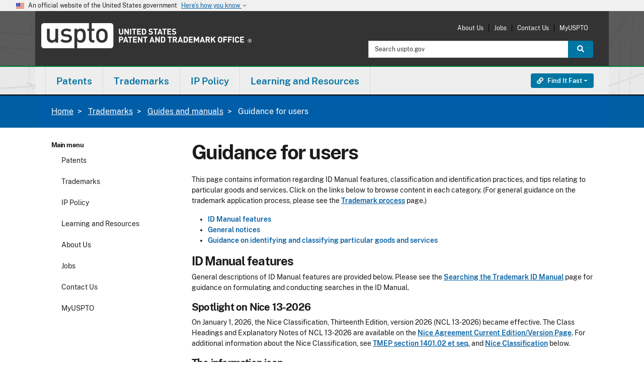

--- FILE ---
content_type: text/html; charset=UTF-8
request_url: https://www.uspto.gov/trademarks/guides-and-manuals/guidance-users
body_size: 35375
content:
<!DOCTYPE html><html lang="en" dir="ltr" prefix="og: https://ogp.me/ns#"><head><meta http-equiv="X-UA-Compatible" content="IE=edge"><meta charset="utf-8"><meta name="description" content="This ID Manual features, classification and identification practices, and tips relating to particular goods and services. Click on the links below to browse content in each category."><link rel="canonical" href="https://www.uspto.gov/trademarks/guides-and-manuals/guidance-users"><link rel="shortlink" href="https://www.uspto.gov/trademarks/guides-and-manuals/guidance-users"><meta property="og:site_name" content="United States Patent and Trademark Office"><meta property="og:type" content="website"><meta property="og:url" content="https://www.uspto.gov/trademarks/guides-and-manuals/guidance-users"><meta property="og:title" content="Guidance for users"><meta property="og:description" content="This ID Manual features, classification and identification practices, and tips relating to particular goods and services. Click on the links below to browse content in each category."><meta name="dcterms.title" content="Guidance for users"><meta name="dcterms.subject" content="Trademarks"><meta name="dcterms.description" content="This ID Manual features, classification and identification practices, and tips relating to particular goods and services. Click on the links below to browse content in each category."><meta name="dcterms.type" content="Text"><meta name="dcterms.format" content="text/html"><meta name="dcterms.identifier" content="https://www.uspto.gov/trademarks/guides-and-manuals/guidance-users"><meta name="dcterms.language" content="en-US"><meta name="dcterms.created" content="2013-02-01T16:18:33Z"><meta name="dcterms.modified" content="2025-12-31T17:17:19Z"><meta name="twitter:card" content="summary_large_image"><meta name="MobileOptimized" content="width"><meta name="HandheldFriendly" content="true"><meta name="viewport" content="width=device-width, initial-scale=1.0"><meta property="og:image" content="https://www.uspto.gov/themes/custom/uspto_ds/images/USPTO-logo-RGB-stacked-1200px.png"><meta property="og:image:alt" content=""><link rel="icon" href="/themes/custom/uspto_ds/favicon.ico" type="image/vnd.microsoft.icon"><meta name="uspto.pageowner" content="Trademarks"><meta name="uspto.pagetype" content="page"><meta name="uspto.search.filter" content="Trademarks"><meta name="dcterms.educationLevel" content="Beginner,Intermediate,Expert"><title>Guidance for users | USPTO</title><link rel="stylesheet" media="all" href="/sites/default/files/css/css_QuuVkFlTRNET-Yl2VDE-Xwb_qDpYX4J--g1zOCNpIw8.css?delta=0&amp;language=en&amp;theme=uspto_ds&amp;include=[base64]"><link rel="stylesheet" media="all" href="/sites/default/files/css/css_FXF0XcwYEThjRBXUDBQhfUvFy4jYeG_UPdO6JjVH2ug.css?delta=1&amp;language=en&amp;theme=uspto_ds&amp;include=[base64]"><link rel="stylesheet" media="all" href="/themes/custom/uspto_ds/css/uspto.theme.min.css?t8k3us"><link rel="stylesheet" media="all" href="/themes/custom/uspto_ds/css/uspto-icons.css?t8k3us"><link rel="stylesheet" media="all" href="/themes/custom/uspto_ds/css/supp-min.css?t8k3us"><link rel="stylesheet" media="all" href="/themes/custom/uspto_ds/css/colorbox.css?t8k3us"><link rel="stylesheet" media="all" href="/themes/custom/uspto_ds/css/usptostrap.v3.min.css?t8k3us"> <script type="application/json" data-drupal-selector="drupal-settings-json">{"path":{"baseUrl":"\/","pathPrefix":"","currentPath":"node\/159081","currentPathIsAdmin":false,"isFront":false,"currentLanguage":"en"},"pluralDelimiter":"\u0003","suppressDeprecationErrors":true,"ajaxPageState":{"libraries":"[base64]","theme":"uspto_ds","theme_token":null},"ajaxTrustedUrl":[],"data":{"extlink":{"extTarget":true,"extTargetAppendNewWindowLabel":"(opens in a new window)","extTargetNoOverride":true,"extNofollow":false,"extTitleNoOverride":false,"extNoreferrer":false,"extFollowNoOverride":false,"extClass":"ext","extLabel":"(link is external)","extImgClass":false,"extSubdomains":true,"extExclude":"(http(s)?:\\\/\\\/[^\\\/]*uspto\\.gov[\\\/]?)|(usptogov\\.sharepoint\\.com)|(http(s)?:\\\/\\\/[^\\\/]*id\\.me.*)|(uspto\\.cosocloud\\.com)|(uspto\\.my\\.salesforce\\-sites\\.com)|(.\\.gov)|(.\\.mil)","extInclude":"","extCssExclude":"","extCssInclude":"","extCssExplicit":"","extAlert":false,"extAlertText":"This link will take you to an external web site. We are not responsible for their content.","extHideIcons":false,"mailtoClass":"0","telClass":"0","mailtoLabel":"(link sends email)","telLabel":"(link is a phone number)","extUseFontAwesome":false,"extIconPlacement":"append","extPreventOrphan":true,"extFaLinkClasses":"fa fa-external-link","extFaMailtoClasses":"fa fa-envelope-o","extAdditionalLinkClasses":"","extAdditionalMailtoClasses":"","extAdditionalTelClasses":"","extFaTelClasses":"fa fa-phone","whitelistedDomains":[],"extExcludeNoreferrer":""}},"user":{"uid":0,"permissionsHash":"fd73bc79d013c090b7bfce3e5df8da070f96318646054d5c3f534fa36f80d050"}}</script><script src="/core/assets/vendor/jquery/jquery.min.js?v=4.0.0-rc.1"></script><script src="/sites/default/files/js/js_UdSmxDH-QhcOXgORC98OiGW1gnvvhZwgyc6DhwMQf8U.js?scope=header&amp;delta=1&amp;language=en&amp;theme=uspto_ds&amp;include=[base64]"></script><script src="/libraries/fontawesome/js/all.min.js?v=6.4.2" defer></script><script src="/libraries/fontawesome/js/v4-shims.min.js?v=6.4.2" defer></script><script src="https://cdn.jsdelivr.net/npm/js-cookie@3.0.5/dist/js.cookie.min.js"></script><script src="/modules/custom/uspto_alerts/js/uspto_alerts.js?t8k3us" defer></script><script src="/libraries/fontawesome/js/fontawesome.min.js?v=6.4.2" defer></script></head><body class="one-sidebar sidebar-first path-node page-node-type-page node-type-page ds-2"> <a href="#main-content" class="visually-hidden focusable skip-link"> Skip to main content </a><div class="dialog-off-canvas-main-canvas" data-off-canvas-main-canvas> <section class="banner" aria-label="Official government website"><div class="accordion"><div class="d-md-none"> <button class="btn accordion-btn" type="button" data-bs-toggle="collapse" data-bs-target="#gov-banner" aria-expanded="false" aria-controls="gov-banner"><div class="banner-inner"> <img class="banner-header-flag me-2" src="/themes/custom/uspto_ds/img/us_flag_small.png" alt="U.S. flag"><div class="flex-fill"><p class="banner-header-text"> An official website of the United States government <span class="expand-btn">Here&rsquo;s how you know <i class="material-icons" role="img" title="Arrow icon">keyboard_arrow_down</i> </span></p></div> <span class="close-btn"> <i class="material-icons" role="img" title="Close">close</i> </span></div> </button></div><div class="d-none d-md-block"><div class="banner-inner align-itens-center"> <img class="banner-header-flag me-2" src="/themes/custom/uspto_ds/img/us_flag_small.png" alt="U.S. flag"><p class="banner-header-text">An official website of the United States government</p> <button class="btn banner-btn ms-2" type="button" data-bs-toggle="collapse" data-bs-target="#gov-banner" aria-expanded="false" aria-controls="gov-banner"> Here&rsquo;s how you know <i class="material-icons" role="img" title="Arrow icon">keyboard_arrow_down</i> </button></div></div><div class="banner-content collapse" id="gov-banner"><div class="row no-gutters-sm"><div class="col-md-6 d-table media"> <img class="banner-icon d-table-cell" src="/themes/custom/uspto_ds/img/icon-dot-gov.svg" role="img" alt="Dot gov"><div class="align-top d-table-cell media-body"><p> <strong>Official websites use .gov</strong> A <strong>.gov</strong> website belongs to an official government organization in the United States.</p></div></div><div class="col-md-6 d-table media"> <img class="align-self-start banner-icon d-table-cell" src="/themes/custom/uspto_ds/img/icon-https.svg" role="img" alt="Https"><div class="align-top d-table-cell media-body"><p> <strong>The site is secure.</strong> A <strong>lock</strong> ( <i class="material-icons md-sm">lock</i> ) or <strong>https://</strong> means you&rsquo;ve safely connected to the .gov website. Share sensitive information only on official, secure websites.</p></div></div></div></div></div></section><header id="header" class="uspto-enable-sticky-nav" role="banner"><p id="skip-link"> <a href="#main" class="visually-hidden-focusable">Jump to main content</a></p><div class="region region-header-top"><div class="container-lg pt-2 pb-3"><div id="site-logo" class="site-logo-region"><a class="logo" href="/" target="_self" title="United States Patent and Trademark Office - An Agency of the Department of Commerce"><span class="sr-only">USPTO - United States Patent and Trademark Office</span></a></div><div id="print-logo"><img src="/themes/custom/uspto_ds/images/uspto-print-logo.png" alt="United States Patent and Trademark Office - An Agency of the Department of Commerce"></div><div class="region-utility-menu"><nav class="mobile-menu-options"><ul class="menu"><li class="menu-item"><a href="#launch-search" target="_self" id="launch-search" class=""><span class="fas fa-search fa-2x"></span><br>Search</a></li><li class="menu-item"><a href="#launch-links" target="_self" id="launch-links" class=""><span class="fas fa-link fa-2x"></span><br><span class="sr-only">Find it Fast </span>Links</a></li><li class="menu-item"><a href="#launch-menu" target="_self" id="launch-menu" class=""><span class="fas fa-bars fa-2x"></span><br>Menu</a></li></ul></nav><nav role="navigation" aria-labelledby="block-uspto-account-menu-menu" id="block-uspto-account-menu" class="block block-menu navigation menu--account"><h2 class="visually-hidden" id="block-uspto-account-menu-menu">User account menu</h2><ul region="header_top" class="menu"><li class="menu-item"> <a href="/about-us" data-drupal-link-system-path="about-us">About Us</a></li><li class="menu-item"> <a href="/jobs/join-us" data-drupal-link-system-path="jobs/join-us">Jobs</a></li><li class="menu-item"> <a href="/about-us/contact-us" data-drupal-link-system-path="about-us/contact-us">Contact Us</a></li><li class="menu-item"> <a href="https://my.uspto.gov">MyUSPTO</a></li></ul> </nav><div class="usasearch-search-block-form block block-search block-search-form" data-drupal-selector="usasearch-search-block-form" novalidate="novalidate" id="block-usasearchform"><form block="block-uspto-search" action="https://www-search.uspto.gov/WWW-search.html" method="GET" id="search-block-form"><div class="input-group"> <label for="headerSearchInput" class="visually-hidden">Search:</label> <input id="headerSearchInput" title="Search uspto.gov" name="q" placeholder="Search uspto.gov" class="form-control form-search" type="search" size="15" maxlength="128" value> <input type="hidden" name="op" value="Search"> <input type="hidden" name="searchDomain" value="WWW"> <input type="hidden" name="source" value="www"> <input type="hidden" name="fresh" value="true"> <button id="headerSearchButton" class="btn btn-search btn-info" type="submit"> <span class="fas fa-search"></span> <span class="visually-hidden">Search</span> </button></div></form></div></div></div></div> <span><div class="region-header-middle uspto-sticky-nav sg-esi--header"> <nav id="uspto-top-nav" class="navbar"><div class="container-lg px-0"><div class="region region-primary-menu"> <nav role="navigation" aria-labelledby="block-uspto-main-menu-menu" id="block-uspto-main-menu" class="block block-menu navigation menu--main"><h2 class="visually-hidden" id="block-uspto-main-menu-menu">Main navigation</h2><div id="uspto-navbar-main"><ul class="nav navbar" role="menu" id="uspto-main-menu"><li id="main-menu_patents_primary_menu" class="dropdown yamm-fw" role="menuitem"><a href="/patents" class="dropdown-toggle" data-bs-toggle="dropdown" role="button">Patents</a><div class="dropdown-menu" role="menu"><div class="dropdown-col"><ul><li id="main-menu_0_patents_primary_menu_get-started_primary_menu" class="menu-header" role="menuitem"><span class="header-text">Get started</span></li><li id="main-menu_0_patents_primary_menu_0_get-started_primary_menu_patent-basics_primary_menu" role="menuitem"><a href="/patents/basics" data-drupal-link-system-path="patents/basics">Patent basics</a></li><li id="main-menu_0_patents_primary_menu_1_get-started_primary_menu_search-our-patent-database_primary_menu" role="menuitem"><a href="/patents/search/patent-public-search" data-drupal-link-system-path="patents/search/patent-public-search">Search our patent database</a></li><li id="main-menu_0_patents_primary_menu_2_get-started_primary_menu_how-to-apply_primary_menu" role="menuitem"><a href="/patents/basics/patent-process-overview" data-drupal-link-system-path="patents/basics/patent-process-overview">How to apply</a></li><li id="main-menu_0_patents_primary_menu_3_get-started_primary_menu_patent-videos_primary_menu" role="menuitem"><a href="https://www.uspto.gov/learning-and-resources/uspto-videos#patents">Patent videos</a></li></ul></div><div class="dropdown-col"><ul><li id="main-menu_1_patents_primary_menu_apply-for-patent_primary_menu" class="menu-header" role="menuitem"><span class="header-text">Apply for patent</span></li><li id="main-menu_1_patents_primary_menu_0_apply-for-patent_primary_menu_apply-online_primary_menu" role="menuitem"><a href="/patents/apply/patent-center" data-drupal-link-system-path="patents/apply/patent-center">Apply online</a></li><li id="main-menu_1_patents_primary_menu_1_apply-for-patent_primary_menu_checking-application-status_primary_menu" role="menuitem"><a href="/patents/apply/checking-application-status/check-filing-status-your-patent-application" data-drupal-link-system-path="patents/apply/checking-application-status/check-filing-status-your-patent-application">Checking application status</a></li><li id="main-menu_1_patents_primary_menu_2_apply-for-patent_primary_menu_patent-forms_primary_menu" role="menuitem"><a href="/patents/apply/forms" data-drupal-link-system-path="patents/apply/forms">Patent forms</a></li><li id="main-menu_1_patents_primary_menu_3_apply-for-patent_primary_menu_respond-to-office-actions_primary_menu" role="menuitem"><a href="/patents/maintain/responding-office-actions" data-drupal-link-system-path="patents/maintain/responding-office-actions">Respond to office actions</a></li><li id="main-menu_1_patents_primary_menu_4_apply-for-patent_primary_menu_respond-to-notices_primary_menu" role="menuitem"><a href="/patents/apply/when-patent-applications-are-incomplete-or-missing-information" data-drupal-link-system-path="patents/apply/when-patent-applications-are-incomplete-or-missing-information">Respond to notices</a></li><li id="main-menu_1_patents_primary_menu_5_apply-for-patent_primary_menu_protect-against-scams_primary_menu" role="menuitem"><a href="/patents/fraud" data-drupal-link-system-path="patents/fraud">Protect against scams</a></li></ul></div><div class="dropdown-col"><ul><li id="main-menu_2_patents_primary_menu_maintain-your-patent_primary_menu" class="menu-header" role="menuitem"><span class="header-text">Maintain your patent</span></li><li id="main-menu_2_patents_primary_menu_0_maintain-your-patent_primary_menu_how-to-renew_primary_menu" role="menuitem"><a href="/patents/maintain" data-drupal-link-system-path="patents/maintain">How to renew</a></li><li id="main-menu_2_patents_primary_menu_1_maintain-your-patent_primary_menu_maintenance-fees_primary_menu" role="menuitem"><a href="https://www.uspto.gov/patents/basics/manage#fees">Maintenance fees</a></li><li id="main-menu_2_patents_primary_menu_2_maintain-your-patent_primary_menu_patent-litigation_primary_menu" role="menuitem"><a href="https://www.uspto.gov/patents/basics/manage#infringement">Patent litigation</a></li><li id="main-menu_2_patents_primary_menu_3_maintain-your-patent_primary_menu_correct-your-patent_primary_menu" role="menuitem"><a href="/patents/maintain/data-management-services" data-drupal-link-system-path="patents/maintain/data-management-services">Correct your patent</a></li><li id="main-menu_2_patents_primary_menu_4_maintain-your-patent_primary_menu_transfer-ownership_primary_menu" role="menuitem"><a href="/patents/maintain/patents-assignments-change-search-ownership" data-drupal-link-system-path="patents/maintain/patents-assignments-change-search-ownership">Transfer ownership</a></li></ul></div><div class="dropdown-col"><ul><li id="main-menu_4_patents_primary_menu_patent-practitioners_primary_menu" class="menu-header" role="menuitem"><span class="header-text">Patent practitioners</span></li><li id="main-menu_4_patents_primary_menu_0_patent-practitioners_primary_menu_patent-center_primary_menu" role="menuitem"><a href="/patents/apply/patent-center" title="File and manage patent applications online" data-drupal-link-system-path="patents/apply/patent-center">Patent Center</a><p class="link-description">File and manage patent applications online</p></li><li id="main-menu_4_patents_primary_menu_1_patent-practitioners_primary_menu_patent-forms_primary_menu" role="menuitem"><a href="/patents/apply/forms" data-drupal-link-system-path="patents/apply/forms">Patent forms</a></li><li id="main-menu_4_patents_primary_menu_2_patent-practitioners_primary_menu_patent-fees_primary_menu" role="menuitem"><a href="/learning-and-resources/fees-and-payment/uspto-fee-schedule" data-drupal-link-system-path="learning-and-resources/fees-and-payment/uspto-fee-schedule">Patent fees</a></li><li id="main-menu_4_patents_primary_menu_3_patent-practitioners_primary_menu_order-certified-copies_primary_menu" role="menuitem"><a href="https://certifiedcopycenter.uspto.gov/">Order certified copies</a></li><li id="main-menu_4_patents_primary_menu_4_patent-practitioners_primary_menu_mpep-manual_primary_menu" role="menuitem"><a href="https://www.uspto.gov/web/offices/pac/mpep/index.html">MPEP manual</a></li><li id="main-menu_4_patents_primary_menu_5_patent-practitioners_primary_menu_open-data-portal_primary_menu" role="menuitem"><a href="https://data.uspto.gov/home">Open Data Portal</a></li><li id="main-menu_4_patents_primary_menu_6_patent-practitioners_primary_menu_international-patent-filings_primary_menu" role="menuitem"><a href="/patents/basics/international-patent-cooperation" data-drupal-link-system-path="patents/basics/international-patent-cooperation">International patent filings</a></li><li id="main-menu_4_patents_primary_menu_7_patent-practitioners_primary_menu_request-reexamination_primary_menu" role="menuitem"><a href="/about-us/organizational-offices/office-commissioner-patents/central-reexamination-unit" data-drupal-link-system-path="about-us/organizational-offices/office-commissioner-patents/central-reexamination-unit">Request reexamination</a></li><li id="main-menu_4_patents_primary_menu_8_patent-practitioners_primary_menu_patent-trial-and-appeal-board_primary_menu" role="menuitem"><a href="/patents/ptab" data-drupal-link-system-path="patents/ptab">Patent Trial and Appeal Board</a></li></ul></div></div></li><li id="main-menu_trademarks_primary_menu" class="dropdown yamm-fw" role="menuitem"><a href="/trademarks" class="dropdown-toggle" data-bs-toggle="dropdown" role="button">Trademarks</a><div class="dropdown-menu" role="menu"><div class="dropdown-col"><ul><li id="main-menu_0_trademarks_primary_menu_get-started_primary_menu" class="menu-header" role="menuitem"><span class="header-text">Get started</span></li><li id="main-menu_0_trademarks_primary_menu_0_get-started_primary_menu_learn-about-searching_primary_menu" role="menuitem"><a href="/trademarks/search" data-drupal-link-system-path="trademarks/search">Learn about searching</a></li><li id="main-menu_0_trademarks_primary_menu_1_get-started_primary_menu_trademark-basics_primary_menu" role="menuitem"><a href="/trademarks/basics" data-drupal-link-system-path="trademarks/basics">Trademark basics</a></li><li id="main-menu_0_trademarks_primary_menu_2_get-started_primary_menu_search-our-trademark-database_primary_menu" role="menuitem"><a href="https://tmsearch.uspto.gov/">Search our trademark database</a></li><li id="main-menu_0_trademarks_primary_menu_3_get-started_primary_menu_how-to-apply_primary_menu" role="menuitem"><a href="/trademarks/basics/trademark-process" data-drupal-link-system-path="trademarks/basics/trademark-process">How to apply</a></li><li id="main-menu_0_trademarks_primary_menu_4_get-started_primary_menu_trademark-videos_primary_menu" role="menuitem"><a href="/trademarks/videos#type-trademark-basics" data-drupal-link-system-path="trademarks/videos">Trademark videos</a></li></ul></div><div class="dropdown-col"><ul><li id="main-menu_1_trademarks_primary_menu_apply-to-register_primary_menu" class="menu-header" role="menuitem"><span class="header-text">Apply to register</span></li><li id="main-menu_1_trademarks_primary_menu_0_apply-to-register_primary_menu_apply-online_primary_menu" role="menuitem"><a href="/trademarks/apply" data-drupal-link-system-path="trademarks/apply">Apply online</a></li><li id="main-menu_1_trademarks_primary_menu_2_apply-to-register_primary_menu_checking-application-status-viewing-documents_primary_menu" role="menuitem"><a href="/trademarks/apply/check-status-view-documents" data-drupal-link-system-path="trademarks/apply/check-status-view-documents">Checking application status &amp; viewing documents</a></li><li id="main-menu_1_trademarks_primary_menu_3_apply-to-register_primary_menu_all-trademark-forms_primary_menu" role="menuitem"><a href="/trademarks/apply/index-all-teas-forms" data-drupal-link-system-path="trademarks/apply/index-all-teas-forms">All trademark forms</a></li><li id="main-menu_1_trademarks_primary_menu_4_apply-to-register_primary_menu_respond-to-office-actions_primary_menu" role="menuitem"><a href="/trademarks/maintain/responding-office-actions" data-drupal-link-system-path="trademarks/maintain/responding-office-actions">Respond to office actions</a></li><li id="main-menu_1_trademarks_primary_menu_5_apply-to-register_primary_menu_protect-against-scams_primary_menu" role="menuitem"><a href="/trademarks/protect" data-drupal-link-system-path="trademarks/protect">Protect against scams</a></li></ul></div><div class="dropdown-col"><ul><li id="main-menu_2_trademarks_primary_menu_maintain-your-trademark_primary_menu" class="menu-header" role="menuitem"><span class="header-text">Maintain your trademark</span></li><li id="main-menu_2_trademarks_primary_menu_0_maintain-your-trademark_primary_menu_how-to-renew_primary_menu" role="menuitem"><a href="/trademarks/maintain/keeping-your-registration-alive" data-drupal-link-system-path="trademarks/maintain/keeping-your-registration-alive">How to renew</a></li><li id="main-menu_2_trademarks_primary_menu_1_maintain-your-trademark_primary_menu_maintenance-forms_primary_menu" role="menuitem"><a href="/trademarks/maintain" data-drupal-link-system-path="trademarks/maintain">Maintenance forms</a></li><li id="main-menu_2_trademarks_primary_menu_2_maintain-your-trademark_primary_menu_trademark-litigation_primary_menu" role="menuitem"><a href="/trademarks/been-sued-or-received-cease-and-desist-letter-answers-common-questions-about-trademark" data-drupal-link-system-path="trademarks/been-sued-or-received-cease-and-desist-letter-answers-common-questions-about-trademark">Trademark litigation</a></li><li id="main-menu_2_trademarks_primary_menu_3_maintain-your-trademark_primary_menu_transferring-ownership_primary_menu" role="menuitem"><a href="/trademarks/trademark-assignments-change-search-ownership" data-drupal-link-system-path="trademarks/trademark-assignments-change-search-ownership">Transferring ownership</a></li><li id="main-menu_2_trademarks_primary_menu_4_maintain-your-trademark_primary_menu_post-registration-audits_primary_menu" role="menuitem"><a href="/trademarks/maintain/post-registration-audit-program" data-drupal-link-system-path="trademarks/maintain/post-registration-audit-program">Post-registration audits</a></li></ul></div><div class="dropdown-col"><ul><li id="main-menu_4_trademarks_primary_menu_trademark-practitioners_primary_menu" class="menu-header" role="menuitem"><span class="header-text">Trademark practitioners</span></li><li id="main-menu_4_trademarks_primary_menu_0_trademark-practitioners_primary_menu_trademark-center_primary_menu" role="menuitem"><a href="https://trademarkcenter.uspto.gov/">Trademark Center</a></li><li id="main-menu_4_trademarks_primary_menu_1_trademark-practitioners_primary_menu_id-manual_primary_menu" role="menuitem"><a href="https://idm-tmng.uspto.gov/id-master-list-public.html">ID manual</a></li><li id="main-menu_4_trademarks_primary_menu_2_trademark-practitioners_primary_menu_teas-forms_primary_menu" role="menuitem"><a href="/trademarks/apply/index-all-teas-forms" data-drupal-link-system-path="trademarks/apply/index-all-teas-forms">TEAS forms</a></li><li id="main-menu_4_trademarks_primary_menu_3_trademark-practitioners_primary_menu_request-expungement-or-reexamination-proceeding_primary_menu" role="menuitem"><a href="/trademarks/protect/requesting-expungement-or-reexamination-proceeding" data-drupal-link-system-path="trademarks/protect/requesting-expungement-or-reexamination-proceeding">Request expungement or reexamination proceeding</a></li><li id="main-menu_4_trademarks_primary_menu_4_trademark-practitioners_primary_menu_check-status-in-tsdr_primary_menu" role="menuitem"><a href="https://tsdr.uspto.gov/">Check status in TSDR</a></li><li id="main-menu_4_trademarks_primary_menu_5_trademark-practitioners_primary_menu_trademark-trial-and-appeal-board_primary_menu" role="menuitem"><a href="/trademarks/ttab" data-drupal-link-system-path="trademarks/ttab">Trademark Trial and Appeal Board</a></li><li id="main-menu_4_trademarks_primary_menu_6_trademark-practitioners_primary_menu_madrid-protocol-international-protection_primary_menu" role="menuitem"><a href="/ip-policy/international-protection/madrid-protocol" data-drupal-link-system-path="ip-policy/international-protection/madrid-protocol">Madrid protocol international protection</a></li><li id="main-menu_4_trademarks_primary_menu_7_trademark-practitioners_primary_menu_order-certified-copies_primary_menu" role="menuitem"><a href="https://certifiedcopycenter.uspto.gov">Order certified copies</a></li></ul></div></div></li><li id="main-menu_ip-policy_primary_menu" class="dropdown yamm-fw" role="menuitem"><a href="/ip-policy" class="dropdown-toggle" data-bs-toggle="dropdown" role="button">IP Policy</a><div class="dropdown-menu" role="menu"><div class="dropdown-col"><ul><li id="main-menu_0_ip-policy_primary_menu_ip-policy_primary_menu" class="menu-header" role="menuitem"><span class="header-text">IP policy</span></li><li id="main-menu_0_ip-policy_primary_menu_0_ip-policy_primary_menu_patent-policy_primary_menu" role="menuitem"><a href="/ip-policy/patent-policy" data-drupal-link-system-path="ip-policy/patent-policy">Patent policy</a></li><li id="main-menu_0_ip-policy_primary_menu_1_ip-policy_primary_menu_industrial-design-policy_primary_menu" role="menuitem"><a href="/ip-policy/industrial-design-policy" data-drupal-link-system-path="ip-policy/industrial-design-policy">Industrial design policy</a></li><li id="main-menu_0_ip-policy_primary_menu_2_ip-policy_primary_menu_trademark-policy_primary_menu" role="menuitem"><a href="/ip-policy/trademark-policy" data-drupal-link-system-path="ip-policy/trademark-policy">Trademark policy</a></li><li id="main-menu_0_ip-policy_primary_menu_3_ip-policy_primary_menu_copyright-policy_primary_menu" role="menuitem"><a href="/ip-policy/copyright-policy" data-drupal-link-system-path="ip-policy/copyright-policy">Copyright policy</a></li><li id="main-menu_0_ip-policy_primary_menu_4_ip-policy_primary_menu_enforcement-policy_primary_menu" role="menuitem"><a href="/ip-policy/enforcement-policy" data-drupal-link-system-path="ip-policy/enforcement-policy">Enforcement policy</a></li><li id="main-menu_0_ip-policy_primary_menu_5_ip-policy_primary_menu_trade-secret-policy_primary_menu" role="menuitem"><a href="/ip-policy/trade-secret-policy" data-drupal-link-system-path="ip-policy/trade-secret-policy">Trade secret policy</a></li></ul></div><div class="dropdown-col"><ul><li id="main-menu_1_ip-policy_primary_menu_international-affairs_primary_menu" class="menu-header" role="menuitem"><span class="header-text">International affairs</span></li><li id="main-menu_1_ip-policy_primary_menu_0_international-affairs_primary_menu_ip-attach-program_primary_menu" role="menuitem"><a href="/ip-policy/ip-attache-program" data-drupal-link-system-path="ip-policy/ip-attache-program">IP Attaché Program</a></li><li id="main-menu_1_ip-policy_primary_menu_1_international-affairs_primary_menu_china-ip_primary_menu" role="menuitem"><a href="/ip-policy/china" data-drupal-link-system-path="ip-policy/china">China IP</a></li><li id="main-menu_1_ip-policy_primary_menu_2_international-affairs_primary_menu_ipr-toolkits_primary_menu" role="menuitem"><a href="/ip-policy/ipr-toolkits" data-drupal-link-system-path="ip-policy/ipr-toolkits">IPR toolkits</a></li><li id="main-menu_1_ip-policy_primary_menu_3_international-affairs_primary_menu_international-intergovernmental-organizations_primary_menu" role="menuitem"><a href="/ip-policy/international-intergovernmental-organizations" data-drupal-link-system-path="ip-policy/international-intergovernmental-organizations">International intergovernmental organizations</a></li></ul></div><div class="dropdown-col"><ul><li id="main-menu_2_ip-policy_primary_menu_ip-research-and-training_primary_menu" class="menu-header" role="menuitem"><span class="header-text">IP research and training </span></li><li id="main-menu_2_ip-policy_primary_menu_0_ip-research-and-training_primary_menu_economic-research_primary_menu" role="menuitem"><a href="/ip-policy/economic-research" data-drupal-link-system-path="ip-policy/economic-research">Economic research</a></li><li id="main-menu_2_ip-policy_primary_menu_1_ip-research-and-training_primary_menu_global-intellectual-property-academy_primary_menu" role="menuitem"><a href="/ip-policy/global-intellectual-property-academy" data-drupal-link-system-path="ip-policy/global-intellectual-property-academy">Global Intellectual Property Academy</a></li></ul></div><div class="dropdown-col"><ul><li id="main-menu_3_ip-policy_primary_menu_tools-links_primary_menu" class="menu-header" role="menuitem"><span class="header-text">Tools &amp; links</span></li><li id="main-menu_3_ip-policy_primary_menu_0_tools-links_primary_menu_legislative-resources_primary_menu" role="menuitem"><a href="/ip-policy/legislative-resources" title="Learn about our current legislative initiatives." data-drupal-link-system-path="ip-policy/legislative-resources">Legislative resources</a><p class="link-description">Learn about our current legislative initiatives.</p></li><li id="main-menu_3_ip-policy_primary_menu_1_tools-links_primary_menu_ipr-toolkits_primary_menu" role="menuitem"><a href="/ip-policy/ipr-toolkits" title="Find out how to protect intellectual property in other countries." data-drupal-link-system-path="ip-policy/ipr-toolkits">IPR toolkits</a><p class="link-description">Find out how to protect intellectual property in other countries.</p></li><li id="main-menu_3_ip-policy_primary_menu_2_tools-links_primary_menu_ip-policy-events_primary_menu" role="menuitem"><a href="/ip-policy/ip-policy-events" title="Find upcoming programs related to IP policy and international affairs" data-drupal-link-system-path="ip-policy/ip-policy-events">IP policy events</a><p class="link-description">Find upcoming programs related to IP policy and international affairs</p></li><li id="main-menu_3_ip-policy_primary_menu_3_tools-links_primary_menu_more-tools-links_primary_menu" role="menuitem"><a href="/ip-policy" data-drupal-link-system-path="ip-policy">More tools &amp; links</a></li></ul></div></div></li><li id="main-menu_learning-and-resources_primary_menu" class="dropdown yamm-fw" role="menuitem"><a href="/learning-resources" class="dropdown-toggle" data-bs-toggle="dropdown" role="button">Learning and Resources</a><div class="dropdown-menu" role="menu"><div class="dropdown-col"><ul><li id="main-menu_0_learning-and-resources_primary_menu_resources-by-audience_primary_menu" class="menu-header" role="menuitem"><span class="header-text">Resources by audience</span></li><li id="main-menu_0_learning-and-resources_primary_menu_0_resources-by-audience_primary_menu_attorneys-agents-paralegals_primary_menu" role="menuitem"><a href="/learning-and-resources/attorneys-agents-and-paralegals" data-drupal-link-system-path="learning-and-resources/attorneys-agents-and-paralegals">Attorneys, agents &amp; paralegals</a></li><li id="main-menu_0_learning-and-resources_primary_menu_1_resources-by-audience_primary_menu_inventors-entrepreneurs_primary_menu" role="menuitem"><a href="/learning-and-resources/inventors-entrepreneurs-resources" data-drupal-link-system-path="learning-and-resources/inventors-entrepreneurs-resources">Inventors &amp; entrepreneurs</a></li><li id="main-menu_0_learning-and-resources_primary_menu_2_resources-by-audience_primary_menu_kids-educators_primary_menu" role="menuitem"><a href="/learning-and-resources/kids-educators" data-drupal-link-system-path="learning-and-resources/kids-educators">Kids &amp; educators</a></li><li id="main-menu_0_learning-and-resources_primary_menu_3_resources-by-audience_primary_menu_media_primary_menu" role="menuitem"><a href="/about-us/news-updates" data-drupal-link-system-path="about-us/news-updates">Media</a></li><li id="main-menu_0_learning-and-resources_primary_menu_4_resources-by-audience_primary_menu_researchers-librarians_primary_menu" role="menuitem"><a href="/learning-and-resources/patent-trademark-resource-centers" data-drupal-link-system-path="learning-and-resources/patent-trademark-resource-centers">Researchers &amp; librarians</a></li><li id="main-menu_0_learning-and-resources_primary_menu_5_resources-by-audience_primary_menu_patent-trademark-practitioners_primary_menu" role="menuitem"><a href="/learning-and-resources/patent-and-trademark-practitioners" data-drupal-link-system-path="learning-and-resources/patent-and-trademark-practitioners">Patent &amp; trademark practitioners</a></li><li id="main-menu_0_learning-and-resources_primary_menu_6_resources-by-audience_primary_menu_ip-awards-and-recognition_primary_menu" role="menuitem"><a href="/learning-and-resources/honoring-innovation" data-drupal-link-system-path="learning-and-resources/honoring-innovation">IP awards and recognition</a></li></ul></div><div class="dropdown-col"><ul><li id="main-menu_1_learning-and-resources_primary_menu_getting-started_primary_menu" class="menu-header" role="menuitem"><span class="header-text">Getting started</span></li><li id="main-menu_1_learning-and-resources_primary_menu_0_getting-started_primary_menu_create-an-account_primary_menu" role="menuitem"><a href="/about-us/usptogov-account" data-drupal-link-system-path="about-us/usptogov-account">Create an account</a></li><li id="main-menu_1_learning-and-resources_primary_menu_1_getting-started_primary_menu_general-faqs_primary_menu" role="menuitem"><a href="/learning-and-resources/general-faqs" data-drupal-link-system-path="learning-and-resources/general-faqs">General FAQs</a></li><li id="main-menu_1_learning-and-resources_primary_menu_2_getting-started_primary_menu_ip-identifier_primary_menu" role="menuitem"><a href="https://ipidentifier.uspto.gov/">IP Identifier</a></li><li id="main-menu_1_learning-and-resources_primary_menu_3_getting-started_primary_menu_glossary-of-terms_primary_menu" role="menuitem"><a href="/learning-and-resources/glossary" data-drupal-link-system-path="learning-and-resources/glossary">Glossary of terms</a></li><li id="main-menu_1_learning-and-resources_primary_menu_4_getting-started_primary_menu_video-learning-center_primary_menu" role="menuitem"><a href="/learning-and-resources/uspto-videos" data-drupal-link-system-path="learning-and-resources/uspto-videos">Video Learning Center</a></li><li id="main-menu_1_learning-and-resources_primary_menu_5_getting-started_primary_menu_access-free-services_primary_menu" role="menuitem"><a href="/learning-and-resources/access-our-free-services" data-drupal-link-system-path="learning-and-resources/access-our-free-services">Access free services</a></li><li id="main-menu_1_learning-and-resources_primary_menu_6_getting-started_primary_menu_inspiring-stories-of-innovation_primary_menu" role="menuitem"><a href="/learning-and-resources/innovation-inspiration" data-drupal-link-system-path="learning-and-resources/innovation-inspiration">Inspiring stories of innovation</a></li></ul></div><div class="dropdown-col"><ul><li id="main-menu_2_learning-and-resources_primary_menu_publications-data_primary_menu" class="menu-header" role="menuitem"><span class="header-text">Publications &amp; data</span></li><li id="main-menu_2_learning-and-resources_primary_menu_0_publications-data_primary_menu_open-data-portal_primary_menu" role="menuitem"><a href="https://data.uspto.gov/home">Open data portal</a></li><li id="main-menu_2_learning-and-resources_primary_menu_1_publications-data_primary_menu_federal-register-notices_primary_menu" role="menuitem"><a href="/learning-and-resources/federal-register" data-drupal-link-system-path="learning-and-resources/federal-register">Federal Register Notices</a></li><li id="main-menu_2_learning-and-resources_primary_menu_2_publications-data_primary_menu_official-gazette_primary_menu" role="menuitem"><a href="/learning-and-resources/official-gazette" data-drupal-link-system-path="learning-and-resources/official-gazette">Official Gazette</a></li><li id="main-menu_2_learning-and-resources_primary_menu_3_publications-data_primary_menu_xml-resources_primary_menu" role="menuitem"><a href="/learning-and-resources/xml-resources" data-drupal-link-system-path="learning-and-resources/xml-resources">XML resources</a></li><li id="main-menu_2_learning-and-resources_primary_menu_4_publications-data_primary_menu_classification_primary_menu" role="menuitem"><a href="/patents/search/classification-standards-and-development" data-drupal-link-system-path="patents/search/classification-standards-and-development">Classification</a></li><li id="main-menu_2_learning-and-resources_primary_menu_5_publications-data_primary_menu_guidance-documents_primary_menu" role="menuitem"><a href="/guidance" data-drupal-link-system-path="guidance">Guidance documents</a></li><li id="main-menu_2_learning-and-resources_primary_menu_6_publications-data_primary_menu_statistics-and-dashboards_primary_menu" role="menuitem"><a href="/learning-and-resources/data-and-statistics" data-drupal-link-system-path="learning-and-resources/data-and-statistics">Statistics and dashboards</a></li></ul></div><div class="dropdown-col"><ul><li id="main-menu_3_learning-and-resources_primary_menu_tools-links_primary_menu" class="menu-header" role="menuitem"><span class="header-text">Tools &amp; links</span></li><li id="main-menu_3_learning-and-resources_primary_menu_0_tools-links_primary_menu_fees-and-payment_primary_menu" role="menuitem"><a href="/learning-and-resources/fees-and-payment" title="Learn about fees and pay online" data-drupal-link-system-path="learning-and-resources/fees-and-payment">Fees and payment</a><p class="link-description">Learn about fees and pay online</p></li><li id="main-menu_3_learning-and-resources_primary_menu_1_tools-links_primary_menu_training-and-events_primary_menu" role="menuitem"><a href="/about-us/events" title="Register for a virtual or in-person event" data-drupal-link-system-path="about-us/events">Training and events</a><p class="link-description">Register for a virtual or in-person event</p></li><li id="main-menu_3_learning-and-resources_primary_menu_2_tools-links_primary_menu_system-availability_primary_menu" role="menuitem"><a href="/system-status" title="Current status and planned maintenance for USPTO systems" data-drupal-link-system-path="system-status">System availability</a><p class="link-description">Current status and planned maintenance for USPTO systems</p></li><li id="main-menu_3_learning-and-resources_primary_menu_3_tools-links_primary_menu_operational-status_primary_menu" role="menuitem"><a href="/learning-and-resources/operating-status" title="Major events impacting customers" data-drupal-link-system-path="learning-and-resources/operating-status">Operational status</a><p class="link-description">Major events impacting customers</p></li><li id="main-menu_3_learning-and-resources_primary_menu_4_tools-links_primary_menu_more-tools-links_primary_menu" role="menuitem"><a href="/learning-resources" data-drupal-link-system-path="learning-resources">More tools &amp; links</a></li></ul></div></div></li></ul></div> </nav></div><div class="region region-secondary-menu"> <nav role="navigation" aria-labelledby="block-mobilenavigation-menu" id="block-mobilenavigation" class="block block-menu navigation menu--main"><h2 class="visually-hidden" id="block-mobilenavigation-menu">Mobile main menu</h2><ul region="secondary_menu" class="menu"><li id="main-menu_patents_secondary_menu" class="menu-item expanded"> <a href="/patents#patents-0" class="menuparent" aria-hidden="true"> Patents</a><ul class="menu"><li class="menu-item"><a href="/" class="menu__link menu-back" style="left: 0px;">Back</a></li><li id="main-menu_0_patents_secondary_menu_get-started_secondary_menu" class="menu-item expanded"> <a href="/patents#get-started-1" class="menuparent" aria-hidden="true"> Get started</a><ul class="menu"><li class="menu-item"><a href="/" class="menu__link menu-back" style="left: 0px;">Back</a></li><li id="main-menu_0_patents_secondary_menu_0_get-started_secondary_menu_patent-basics_secondary_menu" class="menu-item collapsed"> <a href="/patents/basics" data-drupal-link-system-path="patents/basics">Patent basics</a></li><li id="main-menu_0_patents_secondary_menu_1_get-started_secondary_menu_search-our-patent-database_secondary_menu" class="menu-item"> <a href="/patents/search/patent-public-search" data-drupal-link-system-path="patents/search/patent-public-search">Search our patent database</a></li><li id="main-menu_0_patents_secondary_menu_2_get-started_secondary_menu_how-to-apply_secondary_menu" class="menu-item"> <a href="/patents/basics/patent-process-overview" data-drupal-link-system-path="patents/basics/patent-process-overview">How to apply</a></li><li id="main-menu_0_patents_secondary_menu_3_get-started_secondary_menu_patent-videos_secondary_menu" class="menu-item"> <a href="https://www.uspto.gov/learning-and-resources/uspto-videos#patents">Patent videos</a></li><li id="main-menu_0_patents_secondary_menu_4_get-started_secondary_menu_international-cooperation_secondary_menu" class="menu-item collapsed"> <a href="/patents/basics/international-patent-cooperation" data-drupal-link-system-path="patents/basics/international-patent-cooperation">International cooperation</a></li><li id="main-menu_0_patents_secondary_menu_5_get-started_secondary_menu_patent-faqs_secondary_menu" class="menu-item"> <a href="/help/patent-help" data-drupal-link-system-path="help/patent-help">Patent FAQs</a></li><li id="main-menu_0_patents_secondary_menu_6_get-started_secondary_menu_identifying-patent-fraud_secondary_menu" class="menu-item"> <a href="/patents/fraud" data-drupal-link-system-path="patents/fraud">Identifying patent fraud</a></li></ul></li><li id="main-menu_1_patents_secondary_menu_apply-for-patent_secondary_menu" class="menu-item expanded"> <a href="/patents#apply-for-patent-1" class="menuparent" aria-hidden="true"> Apply for patent</a><ul class="menu"><li class="menu-item"><a href="/" class="menu__link menu-back" style="left: 0px;">Back</a></li><li id="main-menu_1_patents_secondary_menu_0_apply-for-patent_secondary_menu_apply-online_secondary_menu" class="menu-item"> <a href="/patents/apply/patent-center" data-drupal-link-system-path="patents/apply/patent-center">Apply online</a></li><li id="main-menu_1_patents_secondary_menu_1_apply-for-patent_secondary_menu_checking-application-status_secondary_menu" class="menu-item collapsed"> <a href="/patents/apply/checking-application-status/check-filing-status-your-patent-application" data-drupal-link-system-path="patents/apply/checking-application-status/check-filing-status-your-patent-application">Checking application status</a></li><li id="main-menu_1_patents_secondary_menu_2_apply-for-patent_secondary_menu_patent-forms_secondary_menu" class="menu-item"> <a href="/patents/apply/forms" data-drupal-link-system-path="patents/apply/forms">Patent forms</a></li><li id="main-menu_1_patents_secondary_menu_3_apply-for-patent_secondary_menu_respond-to-office-actions_secondary_menu" class="menu-item"> <a href="/patents/maintain/responding-office-actions" data-drupal-link-system-path="patents/maintain/responding-office-actions">Respond to office actions</a></li><li id="main-menu_1_patents_secondary_menu_4_apply-for-patent_secondary_menu_respond-to-notices_secondary_menu" class="menu-item"> <a href="/patents/apply/when-patent-applications-are-incomplete-or-missing-information" data-drupal-link-system-path="patents/apply/when-patent-applications-are-incomplete-or-missing-information">Respond to notices</a></li><li id="main-menu_1_patents_secondary_menu_5_apply-for-patent_secondary_menu_protect-against-scams_secondary_menu" class="menu-item"> <a href="/patents/fraud" data-drupal-link-system-path="patents/fraud">Protect against scams</a></li><li id="main-menu_1_patents_secondary_menu_6_apply-for-patent_secondary_menu_patent-public-search_secondary_menu" class="menu-item collapsed"> <a href="/patents/search/patent-public-search" data-drupal-link-system-path="patents/search/patent-public-search">Patent Public Search</a></li><li id="main-menu_1_patents_secondary_menu_7_apply-for-patent_secondary_menu_search-for-patents_secondary_menu" class="menu-item collapsed"> <a href="/patents/search" data-drupal-link-system-path="patents/search">Search for patents</a></li><li id="main-menu_1_patents_secondary_menu_8_apply-for-patent_secondary_menu_filing-online_secondary_menu" class="menu-item collapsed"> <a href="/patents/apply" data-drupal-link-system-path="patents/apply">Filing online</a></li><li id="main-menu_1_patents_secondary_menu_9_apply-for-patent_secondary_menu_petitions_secondary_menu" class="menu-item"> <a href="/patents/apply/petitions" data-drupal-link-system-path="patents/apply/petitions">Petitions</a></li><li id="main-menu_1_patents_secondary_menu_10_apply-for-patent_secondary_menu_patent-trial-and-appeal-board_secondary_menu" class="menu-item collapsed"> <a href="/patents/ptab" data-drupal-link-system-path="patents/ptab">Patent Trial and Appeal Board</a></li></ul></li><li id="main-menu_2_patents_secondary_menu_maintain-your-patent_secondary_menu" class="menu-item expanded"> <a href="/patents#maintain-your-patent-1" class="menuparent" aria-hidden="true"> Maintain your patent</a><ul class="menu"><li class="menu-item"><a href="/" class="menu__link menu-back" style="left: 0px;">Back</a></li><li id="main-menu_2_patents_secondary_menu_0_maintain-your-patent_secondary_menu_how-to-renew_secondary_menu" class="menu-item"> <a href="/patents/maintain" data-drupal-link-system-path="patents/maintain">How to renew</a></li><li id="main-menu_2_patents_secondary_menu_1_maintain-your-patent_secondary_menu_maintenance-fees_secondary_menu" class="menu-item"> <a href="https://www.uspto.gov/patents/basics/manage#fees">Maintenance fees</a></li><li id="main-menu_2_patents_secondary_menu_2_maintain-your-patent_secondary_menu_patent-litigation_secondary_menu" class="menu-item"> <a href="https://www.uspto.gov/patents/basics/manage#infringement">Patent litigation</a></li><li id="main-menu_2_patents_secondary_menu_3_maintain-your-patent_secondary_menu_correct-your-patent_secondary_menu" class="menu-item"> <a href="/patents/maintain/data-management-services" data-drupal-link-system-path="patents/maintain/data-management-services">Correct your patent</a></li><li id="main-menu_2_patents_secondary_menu_4_maintain-your-patent_secondary_menu_transfer-ownership_secondary_menu" class="menu-item"> <a href="/patents/maintain/patents-assignments-change-search-ownership" data-drupal-link-system-path="patents/maintain/patents-assignments-change-search-ownership">Transfer ownership</a></li></ul></li><li id="main-menu_3_patents_secondary_menu_more-patents_secondary_menu" class="menu-item expanded"> <a href="/patents#more-patents-1" class="menuparent" aria-hidden="true"> More Patents</a><ul class="menu"><li class="menu-item"><a href="/" class="menu__link menu-back" style="left: 0px;">Back</a></li><li id="main-menu_3_patents_secondary_menu_0_more-patents_secondary_menu_initiatives_secondary_menu" class="menu-item collapsed"> <a href="/patents/initiatives" data-drupal-link-system-path="patents/initiatives">Initiatives</a></li><li id="main-menu_3_patents_secondary_menu_1_more-patents_secondary_menu_forms_secondary_menu" class="menu-item"> <a href="/patents/apply/forms" data-drupal-link-system-path="patents/apply/forms">Forms</a></li><li id="main-menu_3_patents_secondary_menu_2_more-patents_secondary_menu_fees-payment-information_secondary_menu" class="menu-item"> <a href="/learning-and-resources/fees-and-payment/fees-payments-faqs" data-drupal-link-system-path="learning-and-resources/fees-and-payment/fees-payments-faqs">Fees &amp; payment information</a></li><li id="main-menu_3_patents_secondary_menu_3_more-patents_secondary_menu_patents-announcements_secondary_menu" class="menu-item"> <a href="/patents/patent-announcements" data-drupal-link-system-path="patents/patent-announcements">Patents Announcements</a></li><li id="main-menu_3_patents_secondary_menu_4_more-patents_secondary_menu_patents-ombuds_secondary_menu" class="menu-item"> <a href="/learning-and-resources/support-centers/patents-ombuds-office" data-drupal-link-system-path="learning-and-resources/support-centers/patents-ombuds-office">Patents Ombuds</a></li><li id="main-menu_3_patents_secondary_menu_5_more-patents_secondary_menu_laws-and-regulations_secondary_menu" class="menu-item collapsed"> <a href="/patents/laws" data-drupal-link-system-path="patents/laws">Laws and Regulations</a></li><li id="main-menu_3_patents_secondary_menu_6_more-patents_secondary_menu_contact-patents_secondary_menu" class="menu-item"> <a href="/patents/contact-patents" data-drupal-link-system-path="patents/contact-patents">Contact Patents</a></li><li id="main-menu_3_patents_secondary_menu_7_more-patents_secondary_menu_patent-technology-centers-management_secondary_menu" class="menu-item collapsed"> <a href="/patents/contact-patents/patent-technology-centers-management" data-drupal-link-system-path="patents/contact-patents/patent-technology-centers-management">Patent Technology Centers Management</a></li></ul></li><li id="main-menu_4_patents_secondary_menu_patent-practitioners_secondary_menu" class="menu-item expanded"> <a href="/patents#patent-practitioners-1" class="menuparent" aria-hidden="true"> Patent practitioners</a><ul class="menu"><li class="menu-item"><a href="/" class="menu__link menu-back" style="left: 0px;">Back</a></li><li id="main-menu_4_patents_secondary_menu_0_patent-practitioners_secondary_menu_patent-center_secondary_menu" class="menu-item"> <a href="/patents/apply/patent-center" title="File and manage patent applications online" data-drupal-link-system-path="patents/apply/patent-center">Patent Center</a></li><li id="main-menu_4_patents_secondary_menu_1_patent-practitioners_secondary_menu_patent-forms_secondary_menu" class="menu-item"> <a href="/patents/apply/forms" data-drupal-link-system-path="patents/apply/forms">Patent forms</a></li><li id="main-menu_4_patents_secondary_menu_2_patent-practitioners_secondary_menu_patent-fees_secondary_menu" class="menu-item"> <a href="/learning-and-resources/fees-and-payment/uspto-fee-schedule" data-drupal-link-system-path="learning-and-resources/fees-and-payment/uspto-fee-schedule">Patent fees</a></li><li id="main-menu_4_patents_secondary_menu_3_patent-practitioners_secondary_menu_order-certified-copies_secondary_menu" class="menu-item"> <a href="https://certifiedcopycenter.uspto.gov/">Order certified copies</a></li><li id="main-menu_4_patents_secondary_menu_4_patent-practitioners_secondary_menu_mpep-manual_secondary_menu" class="menu-item"> <a href="https://www.uspto.gov/web/offices/pac/mpep/index.html">MPEP manual</a></li><li id="main-menu_4_patents_secondary_menu_5_patent-practitioners_secondary_menu_open-data-portal_secondary_menu" class="menu-item"> <a href="https://data.uspto.gov/home">Open Data Portal</a></li><li id="main-menu_4_patents_secondary_menu_6_patent-practitioners_secondary_menu_international-patent-filings_secondary_menu" class="menu-item"> <a href="/patents/basics/international-patent-cooperation" data-drupal-link-system-path="patents/basics/international-patent-cooperation">International patent filings</a></li><li id="main-menu_4_patents_secondary_menu_7_patent-practitioners_secondary_menu_request-reexamination_secondary_menu" class="menu-item"> <a href="/about-us/organizational-offices/office-commissioner-patents/central-reexamination-unit" data-drupal-link-system-path="about-us/organizational-offices/office-commissioner-patents/central-reexamination-unit">Request reexamination</a></li><li id="main-menu_4_patents_secondary_menu_8_patent-practitioners_secondary_menu_patent-trial-and-appeal-board_secondary_menu" class="menu-item"> <a href="/patents/ptab" data-drupal-link-system-path="patents/ptab">Patent Trial and Appeal Board</a></li></ul></li></ul></li><li id="main-menu_trademarks_secondary_menu" class="menu-item expanded"> <a href="/trademarks#trademarks-0" class="menuparent" aria-hidden="true"> Trademarks</a><ul class="menu"><li class="menu-item"><a href="/" class="menu__link menu-back" style="left: 0px;">Back</a></li><li id="main-menu_0_trademarks_secondary_menu_get-started_secondary_menu" class="menu-item expanded"> <a href="/trademarks#get-started-1" class="menuparent" aria-hidden="true"> Get started</a><ul class="menu"><li class="menu-item"><a href="/" class="menu__link menu-back" style="left: 0px;">Back</a></li><li id="main-menu_0_trademarks_secondary_menu_0_get-started_secondary_menu_learn-about-searching_secondary_menu" class="menu-item collapsed"> <a href="/trademarks/search" data-drupal-link-system-path="trademarks/search">Learn about searching</a></li><li id="main-menu_0_trademarks_secondary_menu_1_get-started_secondary_menu_trademark-basics_secondary_menu" class="menu-item collapsed"> <a href="/trademarks/basics" data-drupal-link-system-path="trademarks/basics">Trademark basics</a></li><li id="main-menu_0_trademarks_secondary_menu_2_get-started_secondary_menu_search-our-trademark-database_secondary_menu" class="menu-item"> <a href="https://tmsearch.uspto.gov/">Search our trademark database</a></li><li id="main-menu_0_trademarks_secondary_menu_3_get-started_secondary_menu_how-to-apply_secondary_menu" class="menu-item"> <a href="/trademarks/basics/trademark-process" data-drupal-link-system-path="trademarks/basics/trademark-process">How to apply</a></li><li id="main-menu_0_trademarks_secondary_menu_4_get-started_secondary_menu_trademark-videos_secondary_menu" class="menu-item"> <a href="/trademarks/videos#type-trademark-basics" data-drupal-link-system-path="trademarks/videos">Trademark videos</a></li></ul></li><li id="main-menu_1_trademarks_secondary_menu_apply-to-register_secondary_menu" class="menu-item expanded"> <a href="/trademarks#apply-to-register-1" class="menuparent" aria-hidden="true"> Apply to register</a><ul class="menu"><li class="menu-item"><a href="/" class="menu__link menu-back" style="left: 0px;">Back</a></li><li id="main-menu_1_trademarks_secondary_menu_0_apply-to-register_secondary_menu_apply-online_secondary_menu" class="menu-item"> <a href="/trademarks/apply" data-drupal-link-system-path="trademarks/apply">Apply online</a></li><li id="main-menu_1_trademarks_secondary_menu_1_apply-to-register_secondary_menu_trademark-center-updates-and-training_secondary_menu" class="menu-item"> <a href="/trademarks/apply/trademark-center-updates-and-training" data-drupal-link-system-path="trademarks/apply/trademark-center-updates-and-training">Trademark Center updates and training</a></li><li id="main-menu_1_trademarks_secondary_menu_2_apply-to-register_secondary_menu_checking-application-status-viewing-documents_secondary_menu" class="menu-item"> <a href="/trademarks/apply/check-status-view-documents" data-drupal-link-system-path="trademarks/apply/check-status-view-documents">Checking application status &amp; viewing documents</a></li><li id="main-menu_1_trademarks_secondary_menu_3_apply-to-register_secondary_menu_all-trademark-forms_secondary_menu" class="menu-item"> <a href="/trademarks/apply/index-all-teas-forms" data-drupal-link-system-path="trademarks/apply/index-all-teas-forms">All trademark forms</a></li><li id="main-menu_1_trademarks_secondary_menu_4_apply-to-register_secondary_menu_respond-to-office-actions_secondary_menu" class="menu-item"> <a href="/trademarks/maintain/responding-office-actions" data-drupal-link-system-path="trademarks/maintain/responding-office-actions">Respond to office actions</a></li><li id="main-menu_1_trademarks_secondary_menu_5_apply-to-register_secondary_menu_protect-against-scams_secondary_menu" class="menu-item collapsed"> <a href="/trademarks/protect" data-drupal-link-system-path="trademarks/protect">Protect against scams</a></li><li id="main-menu_1_trademarks_secondary_menu_6_apply-to-register_secondary_menu_disclosure-of-public-information_secondary_menu" class="menu-item"> <a href="/trademarks/apply/faqs-personal-information-trademark-records" data-drupal-link-system-path="trademarks/apply/faqs-personal-information-trademark-records">Disclosure of public information</a></li><li id="main-menu_1_trademarks_secondary_menu_7_apply-to-register_secondary_menu_abandoned-applications_secondary_menu" class="menu-item"> <a href="/trademarks/apply/reviving-abandoned-application" data-drupal-link-system-path="trademarks/apply/reviving-abandoned-application">Abandoned applications</a></li><li id="main-menu_1_trademarks_secondary_menu_8_apply-to-register_secondary_menu_ordering-certified-documents_secondary_menu" class="menu-item"> <a href="https://certifiedcopycenter.uspto.gov/">Ordering certified documents</a></li></ul></li><li id="main-menu_2_trademarks_secondary_menu_maintain-your-trademark_secondary_menu" class="menu-item expanded"> <a href="/trademarks#maintain-your-trademark-1" class="menuparent" aria-hidden="true"> Maintain your trademark</a><ul class="menu"><li class="menu-item"><a href="/" class="menu__link menu-back" style="left: 0px;">Back</a></li><li id="main-menu_2_trademarks_secondary_menu_0_maintain-your-trademark_secondary_menu_how-to-renew_secondary_menu" class="menu-item"> <a href="/trademarks/maintain/keeping-your-registration-alive" data-drupal-link-system-path="trademarks/maintain/keeping-your-registration-alive">How to renew</a></li><li id="main-menu_2_trademarks_secondary_menu_1_maintain-your-trademark_secondary_menu_maintenance-forms_secondary_menu" class="menu-item"> <a href="/trademarks/maintain" data-drupal-link-system-path="trademarks/maintain">Maintenance forms</a></li><li id="main-menu_2_trademarks_secondary_menu_2_maintain-your-trademark_secondary_menu_trademark-litigation_secondary_menu" class="menu-item"> <a href="/trademarks/been-sued-or-received-cease-and-desist-letter-answers-common-questions-about-trademark" data-drupal-link-system-path="trademarks/been-sued-or-received-cease-and-desist-letter-answers-common-questions-about-trademark">Trademark litigation</a></li><li id="main-menu_2_trademarks_secondary_menu_3_maintain-your-trademark_secondary_menu_transferring-ownership_secondary_menu" class="menu-item"> <a href="/trademarks/trademark-assignments-change-search-ownership" data-drupal-link-system-path="trademarks/trademark-assignments-change-search-ownership">Transferring ownership</a></li><li id="main-menu_2_trademarks_secondary_menu_4_maintain-your-trademark_secondary_menu_post-registration-audits_secondary_menu" class="menu-item"> <a href="/trademarks/maintain/post-registration-audit-program" data-drupal-link-system-path="trademarks/maintain/post-registration-audit-program">Post-registration audits</a></li></ul></li><li id="main-menu_3_trademarks_secondary_menu_more-trademarks_secondary_menu" class="menu-item expanded"> <a href="/trademarks#more-trademarks-1" class="menuparent" aria-hidden="true"> More Trademarks</a><ul class="menu"><li class="menu-item"><a href="/" class="menu__link menu-back" style="left: 0px;">Back</a></li><li id="main-menu_3_trademarks_secondary_menu_0_more-trademarks_secondary_menu_trademark-updates-and-announcements_secondary_menu" class="menu-item collapsed"> <a href="/trademarks/trademark-updates-announcements" data-drupal-link-system-path="trademarks/trademark-updates-announcements">Trademark Updates and Announcements</a></li><li id="main-menu_3_trademarks_secondary_menu_1_more-trademarks_secondary_menu_laws-regulations_secondary_menu" class="menu-item collapsed"> <a href="/trademarks/laws" data-drupal-link-system-path="trademarks/laws">Laws &amp; Regulations</a></li><li id="main-menu_3_trademarks_secondary_menu_2_more-trademarks_secondary_menu_fees-payment-information_secondary_menu" class="menu-item"> <a href="/trademarks/trademark-fee-information" data-drupal-link-system-path="trademarks/trademark-fee-information">Fees &amp; payment information</a></li><li id="main-menu_3_trademarks_secondary_menu_3_more-trademarks_secondary_menu_guides-manuals-and-resources_secondary_menu" class="menu-item collapsed"> <a href="/trademarks/guides-and-manuals/manuals-guides-official-gazette" data-drupal-link-system-path="trademarks/guides-and-manuals/manuals-guides-official-gazette">Guides, Manuals, and Resources</a></li><li id="main-menu_3_trademarks_secondary_menu_4_more-trademarks_secondary_menu_sound-marks_secondary_menu" class="menu-item"> <a href="/trademarks/soundmarks/trademark-sound-mark-examples" data-drupal-link-system-path="trademarks/soundmarks/trademark-sound-mark-examples">Sound Marks</a></li><li id="main-menu_3_trademarks_secondary_menu_5_more-trademarks_secondary_menu_transferring-ownership-assignments_secondary_menu" class="menu-item"> <a href="/trademarks/trademark-assignments-change-search-ownership" data-drupal-link-system-path="trademarks/trademark-assignments-change-search-ownership">Transferring Ownership / Assignments</a></li><li id="main-menu_3_trademarks_secondary_menu_6_more-trademarks_secondary_menu_documents-for-prosecutors_secondary_menu" class="menu-item"> <a href="/trademarks/trademark-documents-prosecutors-official-government-use-only" data-drupal-link-system-path="trademarks/trademark-documents-prosecutors-official-government-use-only">Documents for prosecutors</a></li><li id="main-menu_3_trademarks_secondary_menu_7_more-trademarks_secondary_menu_trademark-timelines_secondary_menu" class="menu-item"> <a href="/trademarks/trademark-timelines/trademark-application-and-post-registration-process-timelines" data-drupal-link-system-path="trademarks/trademark-timelines/trademark-application-and-post-registration-process-timelines">Trademark Timelines</a></li><li id="main-menu_3_trademarks_secondary_menu_8_more-trademarks_secondary_menu_contact-trademarks_secondary_menu" class="menu-item"> <a href="/trademarks/contact-trademarks" data-drupal-link-system-path="trademarks/contact-trademarks">Contact Trademarks</a></li></ul></li><li id="main-menu_4_trademarks_secondary_menu_trademark-practitioners_secondary_menu" class="menu-item expanded"> <a href="/trademarks#trademark-practitioners-1" class="menuparent" aria-hidden="true"> Trademark practitioners</a><ul class="menu"><li class="menu-item"><a href="/" class="menu__link menu-back" style="left: 0px;">Back</a></li><li id="main-menu_4_trademarks_secondary_menu_0_trademark-practitioners_secondary_menu_trademark-center_secondary_menu" class="menu-item"> <a href="https://trademarkcenter.uspto.gov/">Trademark Center</a></li><li id="main-menu_4_trademarks_secondary_menu_1_trademark-practitioners_secondary_menu_id-manual_secondary_menu" class="menu-item"> <a href="https://idm-tmng.uspto.gov/id-master-list-public.html">ID manual</a></li><li id="main-menu_4_trademarks_secondary_menu_2_trademark-practitioners_secondary_menu_teas-forms_secondary_menu" class="menu-item"> <a href="/trademarks/apply/index-all-teas-forms" data-drupal-link-system-path="trademarks/apply/index-all-teas-forms">TEAS forms</a></li><li id="main-menu_4_trademarks_secondary_menu_3_trademark-practitioners_secondary_menu_request-expungement-or-reexamination-proceeding_secondary_menu" class="menu-item"> <a href="/trademarks/protect/requesting-expungement-or-reexamination-proceeding" data-drupal-link-system-path="trademarks/protect/requesting-expungement-or-reexamination-proceeding">Request expungement or reexamination proceeding</a></li><li id="main-menu_4_trademarks_secondary_menu_4_trademark-practitioners_secondary_menu_check-status-in-tsdr_secondary_menu" class="menu-item"> <a href="https://tsdr.uspto.gov/">Check status in TSDR</a></li><li id="main-menu_4_trademarks_secondary_menu_5_trademark-practitioners_secondary_menu_trademark-trial-and-appeal-board_secondary_menu" class="menu-item"> <a href="/trademarks/ttab" data-drupal-link-system-path="trademarks/ttab">Trademark Trial and Appeal Board</a></li><li id="main-menu_4_trademarks_secondary_menu_6_trademark-practitioners_secondary_menu_madrid-protocol-international-protection_secondary_menu" class="menu-item"> <a href="/ip-policy/international-protection/madrid-protocol" data-drupal-link-system-path="ip-policy/international-protection/madrid-protocol">Madrid protocol international protection</a></li><li id="main-menu_4_trademarks_secondary_menu_7_trademark-practitioners_secondary_menu_order-certified-copies_secondary_menu" class="menu-item"> <a href="https://certifiedcopycenter.uspto.gov">Order certified copies</a></li></ul></li></ul></li><li id="main-menu_ip-policy_secondary_menu" class="menu-item expanded"> <a href="/ip-policy#ip-policy-0" class="menuparent" aria-hidden="true"> IP Policy</a><ul class="menu"><li class="menu-item"><a href="/" class="menu__link menu-back" style="left: 0px;">Back</a></li><li id="main-menu_0_ip-policy_secondary_menu_ip-policy_secondary_menu" class="menu-item expanded"> <a href="/ip-policy#ip-policy-1" class="menuparent" aria-hidden="true"> IP policy</a><ul class="menu"><li class="menu-item"><a href="/" class="menu__link menu-back" style="left: 0px;">Back</a></li><li id="main-menu_0_ip-policy_secondary_menu_0_ip-policy_secondary_menu_patent-policy_secondary_menu" class="menu-item"> <a href="/ip-policy/patent-policy" data-drupal-link-system-path="ip-policy/patent-policy">Patent policy</a></li><li id="main-menu_0_ip-policy_secondary_menu_1_ip-policy_secondary_menu_industrial-design-policy_secondary_menu" class="menu-item"> <a href="/ip-policy/industrial-design-policy" data-drupal-link-system-path="ip-policy/industrial-design-policy">Industrial design policy</a></li><li id="main-menu_0_ip-policy_secondary_menu_2_ip-policy_secondary_menu_trademark-policy_secondary_menu" class="menu-item collapsed"> <a href="/ip-policy/trademark-policy" data-drupal-link-system-path="ip-policy/trademark-policy">Trademark policy</a></li><li id="main-menu_0_ip-policy_secondary_menu_3_ip-policy_secondary_menu_copyright-policy_secondary_menu" class="menu-item"> <a href="/ip-policy/copyright-policy" data-drupal-link-system-path="ip-policy/copyright-policy">Copyright policy</a></li><li id="main-menu_0_ip-policy_secondary_menu_4_ip-policy_secondary_menu_enforcement-policy_secondary_menu" class="menu-item collapsed"> <a href="/ip-policy/enforcement-policy" data-drupal-link-system-path="ip-policy/enforcement-policy">Enforcement policy</a></li><li id="main-menu_0_ip-policy_secondary_menu_5_ip-policy_secondary_menu_trade-secret-policy_secondary_menu" class="menu-item"> <a href="/ip-policy/trade-secret-policy" data-drupal-link-system-path="ip-policy/trade-secret-policy">Trade secret policy</a></li><li id="main-menu_0_ip-policy_secondary_menu_6_ip-policy_secondary_menu_international-protection_secondary_menu" class="menu-item collapsed"> <a href="/ip-policy/international-ip-treaties" data-drupal-link-system-path="ip-policy/international-ip-treaties">International Protection</a></li></ul></li><li id="main-menu_1_ip-policy_secondary_menu_international-affairs_secondary_menu" class="menu-item expanded"> <a href="/ip-policy#international-affairs-1" class="menuparent" aria-hidden="true"> International affairs</a><ul class="menu"><li class="menu-item"><a href="/" class="menu__link menu-back" style="left: 0px;">Back</a></li><li id="main-menu_1_ip-policy_secondary_menu_0_international-affairs_secondary_menu_ip-attach-program_secondary_menu" class="menu-item collapsed"> <a href="/ip-policy/ip-attache-program" data-drupal-link-system-path="ip-policy/ip-attache-program">IP Attaché Program</a></li><li id="main-menu_1_ip-policy_secondary_menu_1_international-affairs_secondary_menu_china-ip_secondary_menu" class="menu-item collapsed"> <a href="/ip-policy/china" data-drupal-link-system-path="ip-policy/china">China IP</a></li><li id="main-menu_1_ip-policy_secondary_menu_2_international-affairs_secondary_menu_ipr-toolkits_secondary_menu" class="menu-item"> <a href="/ip-policy/ipr-toolkits" data-drupal-link-system-path="ip-policy/ipr-toolkits">IPR toolkits</a></li><li id="main-menu_1_ip-policy_secondary_menu_3_international-affairs_secondary_menu_international-intergovernmental-organizations_secondary_menu" class="menu-item"> <a href="/ip-policy/international-intergovernmental-organizations" data-drupal-link-system-path="ip-policy/international-intergovernmental-organizations">International intergovernmental organizations</a></li></ul></li><li id="main-menu_2_ip-policy_secondary_menu_ip-research-and-training_secondary_menu" class="menu-item expanded"> <a href="/ip-policy#ip-research-and-training--1" class="menuparent" aria-hidden="true"> IP research and training </a><ul class="menu"><li class="menu-item"><a href="/" class="menu__link menu-back" style="left: 0px;">Back</a></li><li id="main-menu_2_ip-policy_secondary_menu_0_ip-research-and-training_secondary_menu_economic-research_secondary_menu" class="menu-item collapsed"> <a href="/ip-policy/economic-research" data-drupal-link-system-path="ip-policy/economic-research">Economic research</a></li><li id="main-menu_2_ip-policy_secondary_menu_1_ip-research-and-training_secondary_menu_global-intellectual-property-academy_secondary_menu" class="menu-item collapsed"> <a href="/ip-policy/global-intellectual-property-academy" data-drupal-link-system-path="ip-policy/global-intellectual-property-academy">Global Intellectual Property Academy</a></li></ul></li><li id="main-menu_3_ip-policy_secondary_menu_tools-links_secondary_menu" class="menu-item expanded"> <a href="/ip-policy#tools-&amp;-links-1" class="menuparent" aria-hidden="true"> Tools &amp; links</a><ul class="menu"><li class="menu-item"><a href="/" class="menu__link menu-back" style="left: 0px;">Back</a></li><li id="main-menu_3_ip-policy_secondary_menu_0_tools-links_secondary_menu_legislative-resources_secondary_menu" class="menu-item"> <a href="/ip-policy/legislative-resources" title="Learn about our current legislative initiatives." data-drupal-link-system-path="ip-policy/legislative-resources">Legislative resources</a></li><li id="main-menu_3_ip-policy_secondary_menu_1_tools-links_secondary_menu_ipr-toolkits_secondary_menu" class="menu-item"> <a href="/ip-policy/ipr-toolkits" title="Find out how to protect intellectual property in other countries." data-drupal-link-system-path="ip-policy/ipr-toolkits">IPR toolkits</a></li><li id="main-menu_3_ip-policy_secondary_menu_2_tools-links_secondary_menu_ip-policy-events_secondary_menu" class="menu-item"> <a href="/ip-policy/ip-policy-events" title="Find upcoming programs related to IP policy and international affairs" data-drupal-link-system-path="ip-policy/ip-policy-events">IP policy events</a></li><li id="main-menu_3_ip-policy_secondary_menu_3_tools-links_secondary_menu_more-tools-links_secondary_menu" class="menu-item"> <a href="/ip-policy" data-drupal-link-system-path="ip-policy">More tools &amp; links</a></li></ul></li></ul></li><li id="main-menu_learning-and-resources_secondary_menu" class="menu-item expanded"> <a href="/learning-resources#learning-and-resources-0" class="menuparent" aria-hidden="true"> Learning and Resources</a><ul class="menu"><li class="menu-item"><a href="/" class="menu__link menu-back" style="left: 0px;">Back</a></li><li id="main-menu_0_learning-and-resources_secondary_menu_resources-by-audience_secondary_menu" class="menu-item expanded"> <a href="/learning-resources#resources-by-audience-1" class="menuparent" aria-hidden="true"> Resources by audience</a><ul class="menu"><li class="menu-item"><a href="/" class="menu__link menu-back" style="left: 0px;">Back</a></li><li id="main-menu_0_learning-and-resources_secondary_menu_0_resources-by-audience_secondary_menu_attorneys-agents-paralegals_secondary_menu" class="menu-item"> <a href="/learning-and-resources/attorneys-agents-and-paralegals" data-drupal-link-system-path="learning-and-resources/attorneys-agents-and-paralegals">Attorneys, agents &amp; paralegals</a></li><li id="main-menu_0_learning-and-resources_secondary_menu_1_resources-by-audience_secondary_menu_inventors-entrepreneurs_secondary_menu" class="menu-item"> <a href="/learning-and-resources/inventors-entrepreneurs-resources" data-drupal-link-system-path="learning-and-resources/inventors-entrepreneurs-resources">Inventors &amp; entrepreneurs</a></li><li id="main-menu_0_learning-and-resources_secondary_menu_2_resources-by-audience_secondary_menu_kids-educators_secondary_menu" class="menu-item"> <a href="/learning-and-resources/kids-educators" data-drupal-link-system-path="learning-and-resources/kids-educators">Kids &amp; educators</a></li><li id="main-menu_0_learning-and-resources_secondary_menu_3_resources-by-audience_secondary_menu_media_secondary_menu" class="menu-item"> <a href="/about-us/news-updates" data-drupal-link-system-path="about-us/news-updates">Media</a></li><li id="main-menu_0_learning-and-resources_secondary_menu_4_resources-by-audience_secondary_menu_researchers-librarians_secondary_menu" class="menu-item"> <a href="/learning-and-resources/patent-trademark-resource-centers" data-drupal-link-system-path="learning-and-resources/patent-trademark-resource-centers">Researchers &amp; librarians</a></li><li id="main-menu_0_learning-and-resources_secondary_menu_5_resources-by-audience_secondary_menu_patent-trademark-practitioners_secondary_menu" class="menu-item collapsed"> <a href="/learning-and-resources/patent-and-trademark-practitioners" data-drupal-link-system-path="learning-and-resources/patent-and-trademark-practitioners">Patent &amp; trademark practitioners</a></li><li id="main-menu_0_learning-and-resources_secondary_menu_6_resources-by-audience_secondary_menu_ip-awards-and-recognition_secondary_menu" class="menu-item"> <a href="/learning-and-resources/honoring-innovation" data-drupal-link-system-path="learning-and-resources/honoring-innovation">IP awards and recognition</a></li></ul></li><li id="main-menu_1_learning-and-resources_secondary_menu_getting-started_secondary_menu" class="menu-item expanded"> <a href="/learning-resources#getting-started-1" class="menuparent" aria-hidden="true"> Getting started</a><ul class="menu"><li class="menu-item"><a href="/" class="menu__link menu-back" style="left: 0px;">Back</a></li><li id="main-menu_1_learning-and-resources_secondary_menu_0_getting-started_secondary_menu_create-an-account_secondary_menu" class="menu-item"> <a href="/about-us/usptogov-account" data-drupal-link-system-path="about-us/usptogov-account">Create an account</a></li><li id="main-menu_1_learning-and-resources_secondary_menu_1_getting-started_secondary_menu_general-faqs_secondary_menu" class="menu-item"> <a href="/learning-and-resources/general-faqs" data-drupal-link-system-path="learning-and-resources/general-faqs">General FAQs</a></li><li id="main-menu_1_learning-and-resources_secondary_menu_2_getting-started_secondary_menu_ip-identifier_secondary_menu" class="menu-item"> <a href="https://ipidentifier.uspto.gov/">IP Identifier</a></li><li id="main-menu_1_learning-and-resources_secondary_menu_3_getting-started_secondary_menu_glossary-of-terms_secondary_menu" class="menu-item"> <a href="/learning-and-resources/glossary" data-drupal-link-system-path="learning-and-resources/glossary">Glossary of terms</a></li><li id="main-menu_1_learning-and-resources_secondary_menu_4_getting-started_secondary_menu_video-learning-center_secondary_menu" class="menu-item"> <a href="/learning-and-resources/uspto-videos" data-drupal-link-system-path="learning-and-resources/uspto-videos">Video Learning Center</a></li><li id="main-menu_1_learning-and-resources_secondary_menu_5_getting-started_secondary_menu_access-free-services_secondary_menu" class="menu-item"> <a href="/learning-and-resources/access-our-free-services" data-drupal-link-system-path="learning-and-resources/access-our-free-services">Access free services</a></li><li id="main-menu_1_learning-and-resources_secondary_menu_6_getting-started_secondary_menu_inspiring-stories-of-innovation_secondary_menu" class="menu-item"> <a href="/learning-and-resources/innovation-inspiration" data-drupal-link-system-path="learning-and-resources/innovation-inspiration">Inspiring stories of innovation</a></li></ul></li><li id="main-menu_2_learning-and-resources_secondary_menu_publications-data_secondary_menu" class="menu-item expanded"> <a href="/learning-resources#publications-&amp;-data-1" class="menuparent" aria-hidden="true"> Publications &amp; data</a><ul class="menu"><li class="menu-item"><a href="/" class="menu__link menu-back" style="left: 0px;">Back</a></li><li id="main-menu_2_learning-and-resources_secondary_menu_0_publications-data_secondary_menu_open-data-portal_secondary_menu" class="menu-item collapsed"> <a href="https://data.uspto.gov/home">Open data portal</a></li><li id="main-menu_2_learning-and-resources_secondary_menu_1_publications-data_secondary_menu_federal-register-notices_secondary_menu" class="menu-item collapsed"> <a href="/learning-and-resources/federal-register" data-drupal-link-system-path="learning-and-resources/federal-register">Federal Register Notices</a></li><li id="main-menu_2_learning-and-resources_secondary_menu_2_publications-data_secondary_menu_official-gazette_secondary_menu" class="menu-item collapsed"> <a href="/learning-and-resources/official-gazette" data-drupal-link-system-path="learning-and-resources/official-gazette">Official Gazette</a></li><li id="main-menu_2_learning-and-resources_secondary_menu_3_publications-data_secondary_menu_xml-resources_secondary_menu" class="menu-item collapsed"> <a href="/learning-and-resources/xml-resources" data-drupal-link-system-path="learning-and-resources/xml-resources">XML resources</a></li><li id="main-menu_2_learning-and-resources_secondary_menu_4_publications-data_secondary_menu_classification_secondary_menu" class="menu-item"> <a href="/patents/search/classification-standards-and-development" data-drupal-link-system-path="patents/search/classification-standards-and-development">Classification</a></li><li id="main-menu_2_learning-and-resources_secondary_menu_5_publications-data_secondary_menu_guidance-documents_secondary_menu" class="menu-item"> <a href="/guidance" data-drupal-link-system-path="guidance">Guidance documents</a></li><li id="main-menu_2_learning-and-resources_secondary_menu_6_publications-data_secondary_menu_statistics-and-dashboards_secondary_menu" class="menu-item"> <a href="/learning-and-resources/data-and-statistics" data-drupal-link-system-path="learning-and-resources/data-and-statistics">Statistics and dashboards</a></li></ul></li><li id="main-menu_3_learning-and-resources_secondary_menu_tools-links_secondary_menu" class="menu-item expanded"> <a href="/learning-resources#tools-&amp;-links-1" class="menuparent" aria-hidden="true"> Tools &amp; links</a><ul class="menu"><li class="menu-item"><a href="/" class="menu__link menu-back" style="left: 0px;">Back</a></li><li id="main-menu_3_learning-and-resources_secondary_menu_0_tools-links_secondary_menu_fees-and-payment_secondary_menu" class="menu-item collapsed"> <a href="/learning-and-resources/fees-and-payment" title="Learn about fees and pay online" data-drupal-link-system-path="learning-and-resources/fees-and-payment">Fees and payment</a></li><li id="main-menu_3_learning-and-resources_secondary_menu_1_tools-links_secondary_menu_training-and-events_secondary_menu" class="menu-item"> <a href="/about-us/events" title="Register for a virtual or in-person event" data-drupal-link-system-path="about-us/events">Training and events</a></li><li id="main-menu_3_learning-and-resources_secondary_menu_2_tools-links_secondary_menu_system-availability_secondary_menu" class="menu-item"> <a href="/system-status" title="Current status and planned maintenance for USPTO systems" data-drupal-link-system-path="system-status">System availability</a></li><li id="main-menu_3_learning-and-resources_secondary_menu_3_tools-links_secondary_menu_operational-status_secondary_menu" class="menu-item"> <a href="/learning-and-resources/operating-status" title="Major events impacting customers" data-drupal-link-system-path="learning-and-resources/operating-status">Operational status</a></li><li id="main-menu_3_learning-and-resources_secondary_menu_4_tools-links_secondary_menu_more-tools-links_secondary_menu" class="menu-item"> <a href="/learning-resources" data-drupal-link-system-path="learning-resources">More tools &amp; links</a></li></ul></li><li id="main-menu_4_learning-and-resources_secondary_menu_more-learning-and-resources_secondary_menu" class="menu-item expanded"> <a href="/learning-resources#more-learning-and-resources-1" class="menuparent" aria-hidden="true"> More Learning and Resources</a><ul class="menu"><li class="menu-item"><a href="/" class="menu__link menu-back" style="left: 0px;">Back</a></li><li id="main-menu_4_learning-and-resources_secondary_menu_0_more-learning-and-resources_secondary_menu_examiner-training-materials_secondary_menu" class="menu-item"> <a href="/learning-and-resources/examiner-training-materials" data-drupal-link-system-path="learning-and-resources/examiner-training-materials">Examiner Training Materials</a></li><li id="main-menu_4_learning-and-resources_secondary_menu_1_more-learning-and-resources_secondary_menu_educational-resources_secondary_menu" class="menu-item collapsed"> <a href="/learning-and-resources/kids-educators" data-drupal-link-system-path="learning-and-resources/kids-educators">Educational Resources</a></li><li id="main-menu_4_learning-and-resources_secondary_menu_2_more-learning-and-resources_secondary_menu_national-medal-of-technology-and-innovation_secondary_menu" class="menu-item collapsed"> <a href="/learning-and-resources/ip-programs-and-awards/national-medal-technology-and-innovation-nmti" data-drupal-link-system-path="learning-and-resources/ip-programs-and-awards/national-medal-technology-and-innovation-nmti">National Medal of Technology and Innovation</a></li><li id="main-menu_4_learning-and-resources_secondary_menu_3_more-learning-and-resources_secondary_menu_order-print-publications_secondary_menu" class="menu-item"> <a href="/learning-and-resources/support-centers/uspto-contact-center-ucc" data-drupal-link-system-path="learning-and-resources/support-centers/uspto-contact-center-ucc">Order Print Publications</a></li><li id="main-menu_4_learning-and-resources_secondary_menu_4_more-learning-and-resources_secondary_menu_other-web-resources_secondary_menu" class="menu-item"> <a href="/learning-and-resources/other-web-resources" data-drupal-link-system-path="learning-and-resources/other-web-resources">Other Web Resources</a></li><li id="main-menu_4_learning-and-resources_secondary_menu_5_more-learning-and-resources_secondary_menu_statistics_secondary_menu" class="menu-item"> <a href="/learning-and-resources/statistics" data-drupal-link-system-path="learning-and-resources/statistics">Statistics</a></li></ul></li></ul></li><li id="main-menu_about-us_secondary_menu" class="menu-item expanded"> <a href="/about-us#about-us-0" class="menuparent" aria-hidden="true"> About Us</a><ul class="menu"><li class="menu-item"><a href="/" class="menu__link menu-back" style="left: 0px;">Back</a></li><li id="main-menu_0_about-us_secondary_menu_initiatives_secondary_menu" class="menu-item collapsed"> <a href="/initiatives" data-drupal-link-system-path="initiatives">Initiatives</a></li><li id="main-menu_1_about-us_secondary_menu_financial-and-performance_secondary_menu" class="menu-item collapsed"> <a href="/about-us/financial-and-performance" data-drupal-link-system-path="about-us/financial-and-performance">Financial and Performance</a></li><li id="main-menu_2_about-us_secondary_menu_uspto-locations_secondary_menu" class="menu-item collapsed"> <a href="/about-us/uspto-office-locations" data-drupal-link-system-path="about-us/uspto-office-locations">USPTO Locations</a></li><li id="main-menu_3_about-us_secondary_menu_patent-and-trademark-resource-centers_secondary_menu" class="menu-item"> <a href="/learning-and-resources/patent-trademark-resource-centers" title="Patent and Trademark Resource Centers" data-drupal-link-system-path="learning-and-resources/patent-trademark-resource-centers">Patent and Trademark Resource Centers</a></li><li id="main-menu_4_about-us_secondary_menu_vendor-information_secondary_menu" class="menu-item"> <a href="/about-us/vendor-information" data-drupal-link-system-path="about-us/vendor-information">Vendor Information</a></li></ul></li><li id="main-menu_jobs_secondary_menu" class="menu-item collapsed"> <a href="/jobs/join-us" data-drupal-link-system-path="jobs/join-us">Jobs</a></li><li id="main-menu_contact-us_secondary_menu" class="menu-item"> <a href="/about-us/contact-us" data-drupal-link-system-path="about-us/contact-us">Contact Us</a></li><li id="main-menu_myuspto_secondary_menu" class="menu-item"> <a href="https://my.uspto.gov/">MyUSPTO </a></li></ul> </nav></div><div class="region region-quick-links-menu"><div class="input-group quick-links dropdown"> <a class="btn btn-quick-links btn-primary md-icon dropdown-toggle" data-bs-toggle="dropdown" type="button" aria-haspopup="true" tabindex="0"> <span class="fa fa-link"></span>Find It Fast </a><div class="dropdown-menu quick-links-menu" role="menu"><div class="row field field--name-field-ql-column field--type-entity-reference-revisions field--label-hidden"><div class="col-sm-6"><div class="field-column-title"><div class="field field--name-field-title field--type-string field--label-hidden field__item">Patents</div></div><div class="field-links"><div class="field field--name-field-ql-item field--type-entity-reference-revisions field--label-hidden field__items"><div class="field__item"><div class="ql-icon"><div class="field field--name-field-icon field--type-fontawesome-icon field--label-hidden field__item"><div class="uspto_icon_plugin-icons"><div class="uspto_icon_plugin-icon"> <i class="fas fa-search " data-fa-transform="" data-fa-mask="" style=""></i></div></div></div></div><div class="ql-link" role="menuitem"> <strong><div class="field field--name-field-title field--type-string field--label-hidden field__item">Search for patents</div> </strong> <span class="ql-link--weight"><div class="field field--name-field-link field--type-link field--label-hidden field__items"><div class="field__item"><a href="/patents/search/patent-public-search">PPUBS</a></div><div class="field__item"><a href="https://data.uspto.gov/patent-file-wrapper/search">Open Data Portal</a></div></div> </span></div></div><div class="field__item"><div class="ql-icon"><div class="field field--name-field-icon field--type-fontawesome-icon field--label-hidden field__item"><div class="uspto_icon_plugin-icons"><div class="uspto_icon_plugin-icon"> <i class="fas fa-keyboard " data-fa-transform="" data-fa-mask="" style=""></i></div></div></div></div><div class="ql-link" role="menuitem"> <strong><div class="field field--name-field-title field--type-string field--label-hidden field__item">Apply for a patent</div> </strong> <span class="ql-link--weight"><div class="field field--name-field-link field--type-link field--label-hidden field__items"><div class="field__item"><a href="https://patentcenter.uspto.gov/">Patent Center</a></div><div class="field__item"><a href="/patents/apply/forms">Forms</a></div><div class="field__item"><a href="/patents/apply/checking-application-status/check-filing-status-your-patent-application">Status</a></div></div> </span></div></div><div class="field__item"><div class="ql-icon"><div class="field field--name-field-icon field--type-fontawesome-icon field--label-hidden field__item"><div class="uspto_icon_plugin-icons"><div class="uspto_icon_plugin-icon"> <i class="fas fa-globe " data-fa-transform="" data-fa-mask="" style=""></i></div></div></div></div><div class="ql-link" role="menuitem"> <strong><div class="field field--name-field-title field--type-string field--label-hidden field__item">Access international patent data</div> </strong> <span class="ql-link--weight"><div class="field field--name-field-link field--type-link field--label-hidden field__items"><div class="field__item"><a href="https://globaldossier.uspto.gov">Global Dossier</a></div></div> </span></div></div><div class="field__item"><div class="ql-icon"><div class="field field--name-field-icon field--type-fontawesome-icon field--label-hidden field__item"><div class="uspto_icon_plugin-icons"><div class="uspto_icon_plugin-icon"> <i class="fas fa-money-bill-alt " data-fa-transform="" data-fa-mask="" style=""></i></div></div></div></div><div class="ql-link" role="menuitem"> <strong><div class="field field--name-field-title field--type-string field--label-hidden field__item">View and pay fees</div> </strong> <span class="ql-link--weight"><div class="field field--name-field-link field--type-link field--label-hidden field__items"><div class="field__item"><a href="/learning-and-resources/fees-and-payment/uspto-fee-schedule">Patent Fees</a></div><div class="field__item"><a href="https://fees.uspto.gov/MaintenanceFees/">Maintenance Fees</a></div></div> </span></div></div><div class="field__item"><div class="ql-icon"><div class="field field--name-field-icon field--type-fontawesome-icon field--label-hidden field__item"><div class="uspto_icon_plugin-icons"><div class="uspto_icon_plugin-icon"> <i class="fas fa-book-open " data-fa-transform="" data-fa-mask="" style=""></i></div></div></div></div><div class="ql-link" role="menuitem"> <strong><div class="field field--name-field-title field--type-string field--label-hidden field__item">Review guides and manuals</div> </strong> <span class="ql-link--weight"><div class="field field--name-field-link field--type-link field--label-hidden field__items"><div class="field__item"><a href="https://www.uspto.gov/web/offices/pac/mpep/index.html">MPEP</a></div><div class="field__item"><a href="https://www.uspto.gov/web/patents/classification/">Classification</a></div></div> </span></div></div><div class="field__item"><div class="ql-icon"><div class="field field--name-field-icon field--type-fontawesome-icon field--label-hidden field__item"><div class="uspto_icon_plugin-icons"><div class="uspto_icon_plugin-icon"> <i class="fas fa-gavel " data-fa-transform="" data-fa-mask="" style=""></i></div></div></div></div><div class="ql-link" role="menuitem"> <strong><div class="field field--name-field-title field--type-string field--label-hidden field__item">Track PTAB cases and decisions</div> </strong> <span class="ql-link--weight"><div class="field field--name-field-link field--type-link field--label-hidden field__items"><div class="field__item"><a href="https://ptacts.uspto.gov/ptacts/ui/home">P-TACTS</a></div><div class="field__item"><a href="https://developer.uspto.gov/ptab-web/#/search/decisions">PTAB DH</a></div></div> </span></div></div></div></div></div><div class="col-sm-6"><div class="field-column-title"><div class="field field--name-field-title field--type-string field--label-hidden field__item">Trademarks</div></div><div class="field-links"><div class="field field--name-field-ql-item field--type-entity-reference-revisions field--label-hidden field__items"><div class="field__item"><div class="ql-icon"><div class="field field--name-field-icon field--type-fontawesome-icon field--label-hidden field__item"><div class="uspto_icon_plugin-icons"><div class="uspto_icon_plugin-icon"> <i class="fas fa-search " data-fa-transform="" data-fa-mask="" style=""></i></div></div></div></div><div class="ql-link" role="menuitem"> <strong><div class="field field--name-field-title field--type-string field--label-hidden field__item">Search trademark database</div> </strong> <span class="ql-link--weight"><div class="field field--name-field-link field--type-link field--label-hidden field__items"><div class="field__item"><a href="https://tmsearch.uspto.gov/">Trademark search</a></div></div> </span></div></div><div class="field__item"><div class="ql-icon"><div class="field field--name-field-icon field--type-fontawesome-icon field--label-hidden field__item"><div class="uspto_icon_plugin-icons"><div class="uspto_icon_plugin-icon"> <i class="fas fa-keyboard " data-fa-transform="" data-fa-mask="" style=""></i></div></div></div></div><div class="ql-link" role="menuitem"> <strong><div class="field field--name-field-title field--type-string field--label-hidden field__item">Apply for a trademark</div> </strong> <span class="ql-link--weight"><div class="field field--name-field-link field--type-link field--label-hidden field__items"><div class="field__item"><a href="https://trademarkcenter.uspto.gov">Trademark Center</a></div><div class="field__item"><a href="/trademarks/apply/index-all-teas-forms">TEAS forms</a></div></div> </span></div></div><div class="field__item"><div class="ql-icon"><div class="field field--name-field-icon field--type-fontawesome-icon field--label-hidden field__item"><div class="uspto_icon_plugin-icons"><div class="uspto_icon_plugin-icon"> <i class="fas fa-calendar-check " data-fa-transform="" data-fa-mask="" style=""></i></div></div></div></div><div class="ql-link" role="menuitem"> <strong><div class="field field--name-field-title field--type-string field--label-hidden field__item">Check status, documents, and certificates</div> </strong> <span class="ql-link--weight"><div class="field field--name-field-link field--type-link field--label-hidden field__items"><div class="field__item"><a href="https://tsdr.uspto.gov">Trademark Status &amp; Document Retrieval (TSDR)</a></div></div> </span></div></div><div class="field__item"><div class="ql-icon"><div class="field field--name-field-icon field--type-fontawesome-icon field--label-hidden field__item"><div class="uspto_icon_plugin-icons"><div class="uspto_icon_plugin-icon"> <i class="fas fa-hourglass " data-fa-transform="" data-fa-mask="" style=""></i></div></div></div></div><div class="ql-link" role="menuitem"> <strong><div class="field field--name-field-title field--type-string field--label-hidden field__item">See current and target wait times</div> </strong> <span class="ql-link--weight"><div class="field field--name-field-link field--type-link field--label-hidden field__items"><div class="field__item"><a href="/trademarks/application-timeline">Trademark processing wait times</a></div></div> </span></div></div><div class="field__item"><div class="ql-icon"><div class="field field--name-field-icon field--type-fontawesome-icon field--label-hidden field__item"><div class="uspto_icon_plugin-icons"><div class="uspto_icon_plugin-icon"> <i class="fas fa-book-open " data-fa-transform="" data-fa-mask="" style=""></i></div></div></div></div><div class="ql-link" role="menuitem"> <strong><div class="field field--name-field-title field--type-string field--label-hidden field__item">Review guides and manuals</div> </strong> <span class="ql-link--weight"><div class="field field--name-field-link field--type-link field--label-hidden field__items"><div class="field__item"><a href="https://tmep.uspto.gov/">TMEP</a></div><div class="field__item"><a href="https://idm-tmng.uspto.gov/id-master-list-public.html">ID Manual</a></div><div class="field__item"><a href="https://eog-tmng.uspto.gov/">TMOG</a></div><div class="field__item"><a href="https://tbmp.uspto.gov/RDMS/TBMP/current">TBMP</a></div></div> </span></div></div><div class="field__item"><div class="ql-icon"><div class="field field--name-field-icon field--type-fontawesome-icon field--label-hidden field__item"><div class="uspto_icon_plugin-icons"><div class="uspto_icon_plugin-icon"> <i class="fas fa-gavel " data-fa-transform="" data-fa-mask="" style=""></i></div></div></div></div><div class="ql-link" role="menuitem"> <strong><div class="field field--name-field-title field--type-string field--label-hidden field__item">File with Trademark Trial and Appeal Board</div> </strong> <span class="ql-link--weight"><div class="field field--name-field-link field--type-link field--label-hidden field__items"><div class="field__item"><a href="https://ttabcenter.uspto.gov/">TTAB Center</a></div><div class="field__item"><a href="https://estta.uspto.gov/">ESTTA</a></div><div class="field__item"><a href="https://ttabvue.uspto.gov/ttabvue">TTABVUE</a></div></div> </span></div></div></div></div></div></div><div class="field field--name-field-ql-item field--type-entity-reference-revisions field--label-hidden col-sm-12"><div class="field-links"><div class="ql-icon"></div><div class="ql-link" role="menuitem"> <strong><div class="field field--name-field-title field--type-string field--label-hidden field__item">Search recorded assignment and record ownership changes</div> </strong> <span class="ql-link--weight"><div class="field field--name-field-link field--type-link field--label-hidden field__items"><div class="field__item"><a href="https://assignment.uspto.gov/">Assignment Center</a></div></div> </span></div></div><div class="field-links"><div class="ql-icon"></div><div class="ql-link" role="menuitem"> <strong><div class="field field--name-field-title field--type-string field--label-hidden field__item">Fee schedule and payment information</div> </strong> <span class="ql-link--weight"><div class="field field--name-field-link field--type-link field--label-hidden field__items"><div class="field__item"><a href="/learning-and-resources/fees-and-payment">Fees and Payment</a></div></div> </span></div></div><div class="field-links"><div class="ql-icon"></div><div class="ql-link" role="menuitem"> <strong><div class="field field--name-field-title field--type-string field--label-hidden field__item">Current and planned system outages</div> </strong> <span class="ql-link--weight"><div class="field field--name-field-link field--type-link field--label-hidden field__items"><div class="field__item"><a href="/system-status">Systems status</a></div></div> </span></div></div></div></div></div></div></div> </nav></div></span><div class="region-header-bottom region-header-bottom--breadcrumb uspto-sticky-nav"><div class="container-lg"><div class="row d-none d-sm-flex"><div class="region region-header-breadcrumb col-12 px-3" id="header-breadcrumb"><div id="block-uspto-breadcrumbs" class="block block-system block-system-breadcrumb-block block-uspto-breadcrumbs"> <nav class="mt-3" role="navigation" aria-labelledby="system-breadcrumb"><h2 id="system-breadcrumb" class="visually-hidden">Breadcrumb</h2><ol class="breadcrumb breadcrumb-wrap"><li class="breadcrumb-item"> <a href="/">Home</a></li><li class="breadcrumb-item"> <a href="/trademarks">Trademarks</a></li><li class="breadcrumb-item"> <a href="/trademarks/guides-and-manuals/manuals-guides-official-gazette">Guides and manuals</a></li><li class="breadcrumb-item active"> Guidance for users</li></ol> </nav></div></div></div></div></div><div class="region-header-bottom region-header-bottom--hero"><div class="container-lg"><div id="hero" class="hero row"><div class="hero-content col-12"><div class="region region-hero-primary hero-content-primary"><div id="block-hero" class="block block-ctools block-entity-viewnode block-hero"></div></div></div></div></div></div> </header><main role="main" id="main" class="uspto-enable-sticky-nav main-content bg-white"><div class="container-lg"><div class="row"> <aside class="uspto-enable-sticky-nav main-content bg-white sidebar sidebar-left col-md-3" role="complementary"><div class="uspto-sticky-nav"><div class="region region-sidebar-left"> <nav role="navigation" aria-labelledby="block-mainmenu-menu" id="block-mainmenu" class="block-menu-block"><h2 id="block-mainmenu-menu" class="block__title block-title">Main menu</h2><ul region="sidebar_left" class="menu"><li id="main-menu_patents_sidebar_left"> <a href="/patents" data-drupal-link-system-path="patents">Patents</a></li><li id="main-menu_trademarks_sidebar_left"> <a href="/trademarks" data-drupal-link-system-path="trademarks">Trademarks</a></li><li id="main-menu_ip-policy_sidebar_left"> <a href="/ip-policy" data-drupal-link-system-path="ip-policy">IP Policy</a></li><li id="main-menu_learning-and-resources_sidebar_left"> <a href="/learning-resources" data-drupal-link-system-path="learning-resources">Learning and Resources</a></li><li id="main-menu_about-us_sidebar_left"> <a href="/about-us" data-drupal-link-system-path="about-us">About Us</a></li><li id="main-menu_jobs_sidebar_left"> <a href="/jobs/join-us" data-drupal-link-system-path="jobs/join-us">Jobs</a></li><li id="main-menu_contact-us_sidebar_left"> <a href="/about-us/contact-us" data-drupal-link-system-path="about-us/contact-us">Contact Us</a></li><li id="main-menu_myuspto_sidebar_left"> <a href="https://my.uspto.gov/">MyUSPTO </a></li></ul> </nav><div id="block-aside-left" class="block block-ctools block-entity-viewnode block-aside-left"> <article region="sidebar_left" data-history-node-id="159081" class="node node--type-page node--view-mode-aside"><div class="node__content"><div class="field field--name-field-aside field--type-entity-reference-revisions field--label-hidden field__items"><div class="field__item"><div class="paragraph paragraph--type--aside paragraph--view-mode--default sg-esi---55923"></div></div></div></div></article></div></div></div> </aside><div class="col-md-9" id="content" role="main"> <a id="main-content" tabindex="-1"></a><div class="region region-content"><div data-drupal-messages-fallback class="hidden"></div><div id="block-pagetitle" class="block block-core block-page-title-block block-pagetitle clearfix"><h1 class="page-title"><span class="field field--name-title field--type-string field--label-hidden">Guidance for users</span></h1></div><div class="views-element-container block block-views block-views-blockuspto-media-gallery-block-2 block-views-block-uspto-media-gallery-block-2" id="block-views-block-uspto-media-gallery-block-2"><div region="content"><div class="view view-uspto-media-gallery view-id-uspto_media_gallery view-display-id-block_2 js-view-dom-id-49b222cedae902feff961320ce5467e56218ffa283465987b7d2528c6ac22790"></div></div></div><div id="block-uspto-theme-system-main" class="block block-system block-system-main-block block-uspto-theme-system-main"> <article data-history-node-id="159081" class="node node--type-page node-page node--view-mode-full view-mode-full"><div class="node__content"><div class="clearfix text-formatted field field--name-body field--type-text-with-summary field--label-hidden field__item"><p>This page contains information regarding ID Manual features, classification and identification practices, and tips relating to particular goods and services. Click on the links below to browse content in each category. (For general guidance on the trademark application process, please see the <a href="/trademarks/basics/trademark-process" data-entity-type="node" data-entity-uuid="729422f2-9843-428b-bf26-d2738f1f1ef8" data-entity-substitution="canonical" title="Trademark process">Trademark process</a> page.)</p><ul><li><a href="#ID%20Manual%20Features">ID Manual features</a></li><li><a href="#General%20notices">General notices</a></li><li><a href="#Guidance%20on%20identifying%20and/or%20classifying%20specific%20goods%20and%20services">Guidance on identifying and classifying particular&nbsp;goods and services</a></li></ul><h2><a class="ck-anchor" id="ID Manual Features"></a>ID Manual features</h2><p>General descriptions of ID Manual features are provided below. Please see the <a href="/trademarks/guides-and-manuals/searching-trademark-id-manual" data-entity-type="node" data-entity-uuid="d1895313-2369-45a4-8713-d34fe4800ab4" data-entity-substitution="canonical" title="Searching the Trademark ID Manual">Searching the Trademark ID Manual</a> page for guidance on formulating and conducting searches in the ID Manual.&nbsp;</p><h3>Spotlight on Nice 13-2026</h3><p>On January 1, 2026, the Nice Classification, Thirteenth Edition, version 2026 (NCL 13-2026) became effective. The Class Headings and Explanatory Notes of NCL 13-2026 are available on the&nbsp;<a href="https://www.uspto.gov/trademark/trademark-updates-and-announcements/nice-agreement-current-edition-version-general-remarks">Nice Agreement Current Edition/Version Page</a>. For additional information about the Nice Classification, see&nbsp;<a href="https://tmep.uspto.gov/RDMS/TMEP/current#/current/TMEP-1400d1e8.html">TMEP section 1401.02 et seq.</a>&nbsp;and&nbsp;<a href="#Nice%20Classification">Nice Classification</a>&nbsp;below.</p><h3>The information icon</h3><p>The information icon is a small, blue icon featuring the lower-case letter &ldquo;i&rdquo; located to the right of the search box. The information icon contains links to the &ldquo;Searching the ID Manual&rdquo; and &ldquo;Guidance for Users&rdquo; pages. Clicking on the &ldquo;Searching the ID Manual&rdquo; link will open a page that provides tips and information about conducting searches using the ID Manual. Clicking on the &ldquo;Guidance for Users&rdquo; link will open this page.</p><h3>Search Results Table</h3><p>ID Manual search results are displayed in a table format ("Results Table"). For more information on the features of the Results Table, such as sorting, highlighting of search terms, and display options for search terms, please see the&nbsp;<a href="https://www.uspto.gov/trademark/guides-and-manuals/searching-trademark-id-manual">Searching the Trademark ID Manual</a>&nbsp;page.</p><h3>How to filter search results</h3><p>For information about filtering search results, please see the&nbsp;<a href="https://www.uspto.gov/trademark/guides-and-manuals/searching-trademark-id-manual">Searching the Trademark ID Manual</a>&nbsp;page.</p><h3>Entry status</h3><p>Each entry in the ID Manual is given a particular letter to indicate the status of the entry. Entries in Classes 1-45 with a status of &ldquo;<strong>A</strong>&rdquo; (Added), &ldquo;<strong>M</strong>&rdquo; (Modified), or &ldquo;<strong>X</strong>&rdquo; (Example) are active entries which are acceptable in the class specified.</p><p>The letter &ldquo;<strong>A</strong>&rdquo; is used to indicate that the entry has been added to the ID Manual and has not been subsequently modified.</p><p>The letter &ldquo;<strong>M</strong>&rdquo; is used to indicate that the entry has been modified since initially being&nbsp;entered into the ID Manual. &ldquo;<strong>M</strong>&rdquo; entries are generally accompanied by a Note that explains the reason for the modification. For example, if a particular good or service was reclassified, the entry for that good or service would include the letter &ldquo;<strong>M</strong>&rdquo; and a Note explaining the reason for the reclassification.</p><p>The letter &ldquo;<strong>X</strong>&rdquo; is used to indicate that the entry is an example of an acceptable identification of goods or services. &ldquo;<strong>X</strong>&rdquo; entries often include more detail or specificity than is required for an acceptable identification. Thus, while an &ldquo;<strong>X</strong>&rdquo; entry may be used by an applicant, the entry may not be beneficial to a wide range of applicants and will not generally provide guidance about identification and classification principles. As noted in&nbsp;<a href="https://tmep.uspto.gov/RDMS/TMEP/current#/current/TMEP-1400d1e1986.html">TMEP section 1402.01</a>, identifications that include lengthy descriptions of characteristics or uses of goods and services are generally inappropriate.</p><p>The letter &ldquo;<strong>D</strong>&rdquo; is used to indicate that the entry has been deleted from the ID Manual as of the indicated effective date. "<strong>D</strong>" entries are generally accompanied by a Note that&nbsp;provides the reason for deletion of the entry. &ldquo;<strong>D</strong>&rdquo; entries are typically not acceptable under USPTO ID Policy, but applicants should read the Note and consult the ID Manual for any similar entries to verify whether or not a particular entry is acceptable.</p><p>To filter search results according to the status of the entry, please use the Advanced Search features to select one, some, or all of the desired statuses using the appropriate checkboxes.</p><h3>Brackets and Parentheses<a class="ck-anchor" id="Brackets and Parentheses"></a></h3><p>The ID Manual includes two types of brackets &ndash; square brackets &ldquo;[ ]&rdquo; and curly brackets &ldquo;{ }.&rdquo;</p><h4>Square Brackets</h4><p>Wording included in square brackets in an ID Manual entry is informational in nature and does not need to be part of the identification unless the applicant wishes to include it without the brackets,&nbsp;or the examining attorney decides that the information would be helpful for likelihood of confusion purposes. If the applicant chooses to include wording within square brackets in the identification, the applicant must submit an identification that incorporates the wording within the square brackets into the definite identification and removes the square brackets. For example, the ID Manual includes the entry &ldquo;Wood cases [general purpose].&rdquo; The applicant may identify its goods as &ldquo;wood cases&rdquo; or may incorporate the bracketed wording into the identification, e.g., &ldquo;general purpose wood cases.&rdquo; The USPTO is currently working to remove all entries with square brackets from the ID Manual.</p><p>Generally, brackets cannot be used in identifications of goods and services.&nbsp;<a href="https://tmep.uspto.gov/RDMS/TMEP/current#/current/TMEP-1400d1e2940.html">TMEP section 1402.12</a>.&nbsp;Please see <a href="https://tmep.uspto.gov/RDMS/TMEP/current#/current/TMEP-700d1e759.html">TMEP section 707.02</a>&nbsp;regarding the deletion of bracketed material from an identification by examiner's amendment without obtaining applicant approval.</p><p>The following are examples of ID Manual entries with wording&nbsp;in square brackets that explains the entry but does not have to be included in the final identification of goods or services in order for the identification to be acceptable.&nbsp;</p><table class="table table-condensed" border="1" cellpadding="0"><thead><tr><th><strong>ID Manual Entry</strong></th><th><strong>Acceptable Identification</strong></th></tr></thead><tbody><tr><td>Horseshoes [not game equipment]</td><td>Horseshoes</td></tr><tr><td>Literary agencies [management]</td><td>Literary agencies</td></tr></tbody></table><h4>Curly brackets</h4><p>Curly brackets are used in ID Manual entries to indicate the type of information that an applicant must specify to render the identification acceptable.&nbsp; Curly brackets usually include wording such as "specify"&nbsp;or "indicate"&nbsp;to convey the type of information required and generally include examples of acceptable wording. The information in the curly brackets must be provided by the applicant as part of the identification; however, wording used to introduce examples of types of information within the curly brackets, such as "specify," "indicate," or "e.g.," and wording used to indicate other similar items or subjects are included, such as "etc.," must not be included in an identification because they are indefinite and only intended to provide guidance. See <a href="http://tmep.uspto.gov/RDMS/TMEP/current#/current/TMEP-1400d1e2351.html">TMEP&nbsp;section 1402.04</a>. For example, acceptable identifications based on the ID Manual entry &ldquo;Pharmaceutical preparations for {specify disease or condition to be prevented or treated or the health goal to be achieved}&rdquo; include "Pharmaceutical preparations for treating diabetes" and "Pharmaceutical preparations for the treatment of hormonal disorders and the prevention of osteoporosis."</p><p>In certain cases, the ID Manual may include a broader entry without curly brackets and a more specific entry with curly brackets for the same or similar good or services.&nbsp; The applicant may choose to use the broader entry without brackets if it accurately describes the goods or services.&nbsp; For example, in Class 44, the ID Manual includes an entry for &ldquo;Nursing services&rdquo; and also includes a bracketed entry for &ldquo;Nursing services in the field of {specify, e.g., pediatrics, geriatrics, etc.}.&rdquo; In that case, &ldquo;Nursing services&rdquo; is an acceptable identification in Class 44 without a specification of the field. However, the ID Manual includes the bracketed entry for applicants wishing to provide greater specificity than the minimum required. If the entry with curly brackets is chosen, the bracketed information requested must be indicated or specified.</p><h4>Parentheses</h4><p>Generally, parentheses must not be used in identifications of goods and services because their use&nbsp;may cause confusion with USPTO&rsquo;s method of indicating goods or services that have been deleted from a registration or which are not claimed in an affidavit of incontestability under 15 U.S.C. section 1065.&nbsp;See&nbsp;<a href="https://tmep.uspto.gov/RDMS/TMEP/current#/current/TMEP-1400d1e2940.html">TMEP section 1402.12</a>.&nbsp; However, parentheses may be used in an identification to merely explain the matter preceding the parenthetical phrase in such a way that the parentheses do not affect the clarity or scope of the identification.&nbsp;The ID Manual includes entries featuring parentheses used in this permissible explanatory manner. For example, although not required, an identification may include an acronym in parentheses after the wording for which the acronym stands because it would not impact the clarity of the identification, e.g., &ldquo;Automatic teller machines (ATM).&rdquo; In general, synonyms or foreign translations of terms must not be included in parentheses in an identification.&nbsp;</p><h4>Notes</h4><p>ID Manual Notes serve a wide variety of purposes. For example, Notes may be used to explain why an entry was modified or deleted, provide information about classification principles, or describe the function or purpose of the goods or services named in the description. If a Note is available for a particular identification, the Note will be displayed in the Notes column of the Results Table.&nbsp;This column may be hidden from display by adjusting the table settings using the &ldquo;3 dots&rdquo; icon at the top of the last column.&nbsp;If a Note is longer than approximately 60&nbsp;characters, the &ldquo;see more&rdquo; indicator will display.&nbsp;Click &ldquo;see more&rdquo; to see the entire Note text.&nbsp;</p><p>When a Note is included at the time an entry is initially&nbsp;added to the ID Manual as either an &ldquo;<strong>A</strong>&rdquo; or &ldquo;<strong>X</strong>&rdquo; status, the Note itself is not dated. Notes added after an&nbsp;entry is initially added to the ID Manual generally include the date that the Note first appears.&nbsp;Notes are added to an entry when the entry&nbsp;is modified or deleted to provide explanation or justification for the modification or deletion.</p><p>References made to the Nice Alphabetical List in Notes refer to the edition and version of the Nice Alphabetical List in effect as of the date of the Note.&nbsp;For example, the entry &ldquo;Tattoo machines&rdquo; with an effective date of March 20, 2008 (i.e., 03/20/2008)&nbsp;includes a Note indicating that the goods were transferred to Class 8 from Class 7 due to an entry in the Nice Alphabetical List; since the effective date of the entry is March 20, 2008 (i.e., 03/20/2008), the reference to the Nice Alphabetical List refers to the 9th&nbsp;Edition of the Nice Agreement.</p><p>Entries with an &ldquo;<strong>X</strong>&rdquo; status that are identified as Nice Alphabetical List entries are acceptable, but are often not in the preferred grammatical format.&nbsp; For example, &ldquo;Machines and apparatus for carpet shampooing, electric&rdquo; appears in the ID Manual with an &ldquo;<strong>X</strong>&rdquo; status.&nbsp; However, it is preferable for the applicant to choose the corresponding &ldquo;<strong>A</strong>&rdquo; status entry &ldquo;Electric machines and apparatus for carpet shampooing&rdquo; that&nbsp;incorporates the adjective into the identification and complies with English grammar rules. Nevertheless, both entries are acceptable.</p><h4>Fill-in Manual Entries</h4><p>The ID Manual includes entries&nbsp;with fill-in portions that allow applicants to specify additional information about the selected goods or services, such as material content, subject matter, or area of use. The fill-in portion generally consists of the words &ldquo;specify,&rdquo; &ldquo;indicate,&rdquo; or the like within curly brackets &ldquo;{ }&rdquo; and commonly includes examples of acceptable wording. For example, the fill-in portion for the description &ldquo;Printed periodicals in the field of {indicate subject matter}&rdquo; permits the applicant to set forth the subject matter of the printed periodicals where indicated. For a further discussion of the use of &ldquo;curly brackets&rdquo; in the ID Manual, see&nbsp;<a href="#Brackets%20and%20Parentheses">Brackets and Parentheses</a><a href="https://idm-tmng.uspto.gov/id-master-list-public.html#brackets">.</a>&nbsp;</p><p>When a fill-in entry is selected in an electronic application, the bracketed information will be replaced by a highlighted text box in which the applicant can insert the required information. Additional goods or services and broad words, such as &ldquo;including,&rdquo; &ldquo;and the like,&rdquo; or "etc.," must&nbsp;not be included in the fill-in portion. Instead, the specific information requested must be provided where indicated by the fill-in portion.&nbsp;</p><p>The ID Manual may include broader entries without fill-in portions that do&nbsp;not require the same level of detail as fill-in entries. Applicants may choose to use a&nbsp;broader entry without the fill-in portion, if accurate. For example, &ldquo;Medical services&rdquo; is an acceptable ID Manual entry in Class 44 without specification of the medical field. The ID Manual also includes an entry for &ldquo;Medical services in the field of {specify, e.g., surgery, oncology, nephrology, etc.}&rdquo; in Class 44 for applicants who wish to specify the field. Applicants may also wish to consult the Notes of the ID Manual to determine whether the additional specificity requested by a fill-in entry is required or is merely optional. If an applicant chooses to use the fill-in entry, the fill-in portion must be completed with the relevant information.</p><p>In certain cases, the information requested in the fill-in portion of an ID Manual entry is needed in order to properly classify the goods or services or for the identification to be definite. For example, the entry &ldquo;Figurines of {indicate stone, concrete, marble}&rdquo; in Class 19 requires that one of the named materials be included in the identification because classification of figurines depends upon the material content of the goods. A similar entry, "Figurines of {indicate china, crystal, earthenware, glass, porcelain, terra cotta}," exists in Class 21, but with different materials that justify classification in Class 21. When the information requested in the fill-in portion is necessary in order to properly classify the goods and services or for the identification to be definite, the ID Manual will not contain a general entry for the goods or services, such as &ldquo;Figurines&rdquo; without an indication of material content.</p><p>In some ID Manual entries for&nbsp;services, the information requested in the fill-in portion determines classification and the entry itself is designated as &ldquo;000&rdquo; for the &ldquo;Class.&rdquo; For more information, please see&nbsp;<a href="#%22000%22%20Entries">&ldquo;000&rdquo; Entries</a>&nbsp;below.</p><p><a href="#ID%20Manual%20Features">Back to top</a></p><h2><a class="ck-anchor" id="General notices"></a>General notices</h2><p>The ID Manual generally provides a list of identifications of goods or services from which an applicant may choose in order to accurately identify the goods and services on or in connection with which the applicant uses, or has a bona fide intention to use, its&nbsp;mark in commerce.&nbsp;The entries of the ID Manual also provide guidance as to the appropriate classification of particular goods and services under the <a href="#Nice%20Classification">Nice Classification</a> and <a href="#U.S.%20Classes%20A,%20B,%20and%20200">U.S. Classification</a>. However, the ID Manual is not intended as an exhaustive list of goods and services for which an applicant may seek registration.&nbsp;No listing could include all possible identifications for the multitude of products and services for which marks may be registered. Therefore, a primary use of the ID Manual&rsquo;s listings, in addition to indicating precise identifications that will generally be accepted, is to indicate by analogy and example the kinds of identifications that will be acceptable for goods and services not covered by the existing listings. <a href="https://tmep.uspto.gov/RDMS/TMEP/current#/current/TMEP-1400d1e2351.html">TMEP section 1402.04</a>.</p><p>The identification of goods and services must be identified with sufficient specificity to ensure that the goods and services are appropriately classified. See&nbsp;<a href="#Nice%20Classification"><strong>Nice Classification</strong></a>&nbsp;below.&nbsp;An identification of goods and services must be specific, definite, clear, accurate, and concise.&nbsp;<a href="https://tmep.uspto.gov/RDMS/TMEP/current#/current/TMEP-1400d1e1986.html">TMEP section 1402.01</a>.&nbsp; Lengthy descriptions of characteristics or uses are not appropriate. For general guidance regarding the identification and classification of goods and services, see&nbsp;<a href="https://tmep.uspto.gov/RDMS/TMEP/current#/current/TMEP-1400d1e1.html">TMEP chapter 1400</a>.&nbsp;</p><p>After reviewing the ID Manual, if you cannot find an accurate identification for your goods or services in the ID Manual, you may suggest that a new identification be added to the ID Manual by following the instructions <a href="/trademarks/guides-and-manuals/trademark-identification-goods-and-services-manual-suggestions" data-entity-type="node" data-entity-uuid="02ea882e-8616-4d32-bcbd-8483ed1de8bf" data-entity-substitution="canonical" title="Trademark Identification Manual suggestions">here</a>. Suggestions are reviewed by the Administrator for Trademark Classification Policy and Practice and are not automatically entered into the ID Manual.&nbsp;</p><p>Although entries in the ID Manual in Classes 1-45 are generally acceptable as written, the examining attorney may require an amendment to an otherwise definite identification in certain circumstances.&nbsp; For example, see&nbsp;<a href="https://tmep.uspto.gov/RDMS/TMEP/current#/current/TMEP-1400d1e1878.html">TMEP section 1401.07</a>&nbsp;(Specimen Discloses Special Characteristics) and&nbsp;<a href="https://tmep.uspto.gov/RDMS/TMEP/current#/current/TMEP-1200d1e3377.html">TMEP section 1203.02(e)(ii)</a>&nbsp;(identification requirement in connection with potentially deceptive trademarks).&nbsp;</p><h3>Nice Classification<a class="ck-anchor" id="Nice Classification"></a></h3><p>For trademark or service mark applications filed on or after September 1, 1973, goods and services are classified according to the international classification of goods and services.&nbsp;See&nbsp;<a href="https://tmep.uspto.gov/RDMS/TMEP/current#/current/TMEP-1400d1e20.html">TMEP section 1401.02</a>. International trademark classification, and the headings of the international trademark classes, are established by the Committee of Experts of the Nice Union and set forth in the International Classification of Goods and Services for the Purposes of the Registration of Marks (&ldquo;Nice Classification&rdquo;) published annually by the World Intellectual Property Organization (&ldquo;WIPO&rdquo;) on its website:&nbsp;<a href="https://www.wipo.int">www.wipo.int</a>.&nbsp;The purpose of the Nice Classification is to group, as much as possible, like goods or services in a single class. The Nice Classification classifies goods into Classes 1 to 34 and services into Classes 35 to 45.&nbsp;</p><p>Prior to the Eleventh Edition of the Nice Classification, new editions of the Nice Classification entered into force every five years. The Eleventh Edition will be in effect for six years, rather than five years. &nbsp;Beginning with the Twelfth Edition in 2023, new editions will be in effect for three years.&nbsp;</p><p>In 2013, the Committee of Experts also began annual revisions to the Nice Classification. The annual revisions, which are published electronically and enter into force on January 1 each year, are referred to as versions and identified by edition number and year of the effective date (e.g., &ldquo;Nice Classification, 11th edition, version 2021,&rdquo; &ldquo;NCL 11-2021,&rdquo; or &ldquo;Nice 11-2021&rdquo;). For additional information about editions and versions of the Nice Classification, see <a href="https://tmep.uspto.gov/RDMS/TMEP/current#/current/TMEP-1400d1e32.html">TMEP section 1401.02(a)</a>.</p><p>Requests for extension of protection filed under Trademark Act section 66(a), including those for certification or collective membership marks, also use the Nice Classification.&nbsp; Applications for certification marks and collective membership marks filed under Trademark Act sections 1 or 44 are classified in <a href="#U.S.%20Classes%20A,%20B,%20and%20200">U.S. Classes A, B, and 200</a>.</p><p>The Nice Agreement general remarks, class headings, and explanatory notes for each international trademark class, set forth in&nbsp;<a href="https://tmep.uspto.gov/RDMS/TMEP/current#/current/TMEP-1400d1e32.html">TMEP section 1401.02(a)</a>, provide guidance in determining the appropriate classification of goods and services.&nbsp; The Alphabetical List of the Nice Classification also provides information about the appropriate class for particular goods or services; however, entries of goods or services in the Alphabetical List may require further specificity to comply with USPTO policy and practice.&nbsp; See&nbsp;<a href="https://tmep.uspto.gov/RDMS/TMEP/current#/current/TMEP-1400d1e1698.html">TMEP section 1401.02(c)</a>.&nbsp;The Alphabetical List may be accessed through the WIPO website at&nbsp;<a href="https://www.wipo.int/classifications/nice/en">www.wipo.int/classifications/nice/en</a>.&nbsp;&nbsp;&nbsp;&nbsp;&nbsp;&nbsp;&nbsp;&nbsp;&nbsp;</p><p>On January 1, 2026, the Nice Classification, Thirteenth Edition, version 2026 (&ldquo;NCL 13-2026&rdquo; or &ldquo;Nice 13-2026&rdquo;) became effective. The Class Headings and Explanatory Notes of NCL 13-2026 are available on the&nbsp;<a href="https://www.uspto.gov/trademark/trademark-updates-and-announcements/nice-agreement-current-edition-version-general-remarks">Nice Agreement Current Edition/Version</a>&nbsp;page.</p><p class="Indent1"><strong>Notable Changes under the Nice Classification, 7th Edition: Retail and Wholesale Store Services</strong></p><p>The 7th Edition of the Nice Classification (&ldquo;Nice 7-1997&rdquo;) went into effect on January 1, 1997; however, the ID Manual generally indicates that January 2, 1997 (&ldquo;01/02/1997&rdquo;) is the &ldquo;Effective Date&rdquo; for ID Manual changes pursuant to that edition. &nbsp;See <a href="https://tmep.uspto.gov/RDMS/TMEP/current#/current/TMEP-1400d1e1968.html">TMEP section 1401.10 et seq</a>. for information regarding the &ldquo;Effective Date&rdquo; of changes to the ID Manual. &nbsp;</p><p>A significant change in classification practice under Nice 7-1997 pertained to retail and wholesale store services. Prior to Nice 7-1997, retail and wholesale store services were classified in Class 42 based on the wording &ldquo;services that cannot be placed in other classes&rdquo; in the Class Heading for Class 42. (Said wording was subsequently deleted from the Class 42 Heading under the 8th Edition of the Nice Classification.) Under Nice 7-1997, the Explanatory Note for Class 35 was amended to include the following services: &ldquo;the bringing together, for the benefit of others, of a variety of goods (excluding the transport thereof), enabling customers to conveniently view and purchase those goods.&rdquo; Retail and wholesale store services were accordingly reclassified from Class 42 to Class 35 pursuant to Nice 7-1997.&nbsp;</p><p class="Indent1"><strong>Restructuring of Class 42 Pursuant to the 8th Edition of the Nice Classification</strong></p><p>Prior to the 8th Edition of the Nice Classification (Nice 8-2002), effective January 1, 2002, the wording "services that cannot be classified in other classes" appeared in the Class 42 Class Heading and justified classification of a wide array of disparate services in Class 42. &nbsp;For example, services as varied as &ldquo;horoscope forecasting&rdquo; and &ldquo;chemical research&rdquo; were classified in Class 42. The Committee of Experts of the Nice Union, the body responsible for voting on changes to the Nice Classification, determined that Class 42 required revision to more precisely group together like services. Nice 8-2002 substantially restructured Class 42 by limiting the scope of the services in that class to mainly computer, scientific, and legal services. Three additional classes were created (Classes 43 through 45) to group together similar services that were previously classified in Class 42. See Nice Class Headings and Explanatory Notes in <a href="https://tmep.uspto.gov/RDMS/TMEP/current#/current/TMEP-1400d1e32.html">TMEP section 1401.02(a)</a>; see also <a href="https://tmep.uspto.gov/RDMS/TMEP/current#/current/TMEP-1400d1e1941.html">TMEP section 1401.12(a)</a> regarding the subsequent reclassification of legal services to Class 45 under the 9th Edition of the Nice Agreement. Furthermore, the wording "services that cannot be classified in other classes" was deleted from the Class 42 Class Heading. See <a href="https://tmep.uspto.gov/RDMS/TMEP/current#/current/TMEP-1400d1e1927.html">TMEP section 1401.11(a)</a>. &nbsp;</p><p>Pursuant to Nice 8-2002, services that were previously classified in Class 42 based on the wording &ldquo;services that cannot be classified in other classes,&rdquo; must be identified with sufficient clarity and precision to allow for appropriate classification in one of the eleven service classes (Classes 35-45). Examples of specific identification and classification policies impacted by the deletion of said wording include the following:</p><ul><li>Non-Monetary Charitable Services: Prior to Nice 8-2002, non-monetary charitable services were classified in Class 42 regardless of the type of service provided by the charity. Pursuant to Nice 8-2002, non-monetary charitable services are classified by the nature of the service provided, e.g., &ldquo;charitable services, namely, providing temporary shelter for the homeless" in Class 43. See <a href="https://tmep.uspto.gov/RDMS/TMEP/current#/current/TMEP-1400d1e2862.html">TMEP section 1402.11(d)</a>. &nbsp;</li><li>Consulting Services: Prior to Nice 8-2002, all consulting services were classified in Class 42 except those relating to business (Class 35) and financial or insurance consulting (Class 36). Under Nice 8-2002, consulting services are classified in the class of the service-related subject matter of the service. &nbsp;See <a href="https://tmep.uspto.gov/RDMS/TMEP/current#/current/TMEP-1400d1e2868.html">TMEP section 1402.11(e)</a>.</li><li>Database Services: Prior to Nice 8-2002, the service of providing an on-line database via the Internet was classified in Class 42 if the database included a wide variety of subject matters. &nbsp;However, under Nice 8-2002, the service-related subject matter or content of the online database now governs the classification of the services. Applicants must now separate the subject matter or content of the databases into their appropriate individual international classes. See <a href="https://tmep.uspto.gov/RDMS/TMEP/current#/current/ch1400_d22415_1bd5b_23.html">TMEP section 1402.11(a)(ix)</a>.&nbsp;</li></ul><p>The Explanatory Note for Class 42 was also substantially amended under Nice 8-2002, including the deletion of the wording &ldquo;services (not included in other classes) rendered by associations to their own members.&rdquo; Prior to Nice 8-2002, identifications of services such as "association services, namely, promoting the interest of lawyers" were classified in Class 42 based on the aforesaid wording. &nbsp;Pursuant to Nice 8-2002, services rendered by association services are classified by the nature of the service provided. &nbsp;See <a href="https://tmep.uspto.gov/RDMS/TMEP/current#/current/TMEP-1400d1e2852.html">TMEP section 1402.11(c)</a>.&nbsp;</p><p>The chart below includes examples of services reclassified from Class 42 to a class added to the Nice Classification under Nice 8-2002 (Classes 43-45).&nbsp;<br>&nbsp;</p><table class="table" border="1" cellpadding="1" cellspacing="1"><thead><tr><th>Services</th><th>Classification under Nice 7-1997</th><th>Classification under Nice 8-2002</th></tr></thead><tbody><tr><td>Providing assisted living facilities</td><td>42</td><td>43</td></tr><tr><td>Restaurant services</td><td>42</td><td>43</td></tr><tr><td>Providing temporary accommodation</td><td>42</td><td>43</td></tr><tr><td>Beauty salons</td><td>42</td><td>44</td></tr><tr><td>Plant care services</td><td>42</td><td>44</td></tr><tr><td>Medical services</td><td>42</td><td>44</td></tr><tr><td>Veterinary services</td><td>42</td><td>44</td></tr><tr><td>Adoption agencies</td><td>42</td><td>45</td></tr><tr><td>Astrology consultation</td><td>42</td><td>45</td></tr><tr><td>Bodyguard services</td><td>42</td><td>45</td></tr><tr><td>Dating services</td><td>42</td><td>45</td></tr><tr><td>Monitoring burglar and security alarms</td><td>42</td><td>45</td></tr><tr><td>Personal shopping for others</td><td>42</td><td>45</td></tr><tr><td>Rental of clothing</td><td>42</td><td>45</td></tr></tbody></table><p>The chart below includes examples of services that were reclassified under Nice 8-2002 from Class 42 to one of the previously available classes based on the restructuring of Class 42.</p><table class="table" border="1" cellpadding="1" cellspacing="1"><thead><tr><th>Services</th><th>Classification under Nice 7-1997</th><th>Classification under Nice 8-2002</th></tr></thead><tbody><tr><td>Printing</td><td>42</td><td>40</td></tr><tr><td>Knitting machine rental</td><td>42</td><td>40</td></tr><tr><td>Sorting of waste and recyclable material</td><td>42</td><td>40</td></tr><tr><td>Photography</td><td>42</td><td>41</td></tr><tr><td>Vocational guidance</td><td>42</td><td>41</td></tr><tr><td>News reporters services</td><td>42</td><td>41</td></tr><tr><td>Language translation</td><td>42</td><td>41</td></tr><tr><td>Sign language interpretation</td><td>42</td><td>41</td></tr><tr><td>Videotaping</td><td>42</td><td>41</td></tr><tr><td>Microfilming</td><td>42</td><td>41</td></tr></tbody></table><p>To see additional examples of services that were reclassified pursuant to Nice 8-2002, conduct an advanced search in the ID Manual of the phrase <strong>&ldquo;restructuring of Class 42&rdquo;</strong> (include quotation marks), by clicking on the advanced search icon (magnifying glass with a plus sign on the upper left side of the search screen) and checking the box for &ldquo;Notes&rdquo; below &ldquo;Search Fields.&rdquo; &nbsp;&nbsp;</p><p>Please see <a href="https://tmep.uspto.gov/RDMS/TMEP/current#/current/TMEP-1400d1e1914.html">TMEP section 1401.11 et seq.</a> for additional information about Nice 8-2002.&nbsp;</p><p>See <a href="https://tmep.uspto.gov/RDMS/TMEP/current#/current/TMEP-1400d1e1935.html">TMEP sections 1401.12 et seq.</a>, <a href="https://tmep.uspto.gov/RDMS/TMEP/current#/current/TMEP-1400d1e1962.html">1401.13 et seq.</a>, and <a href="https://tmep.uspto.gov/RDMS/TMEP/current#/current/ch1400_d29819_190fa_234.html">1401.14 et seq.</a> for information about changes in practice based on the 9th, 10th, or 11th editions of the Nice Classification.&nbsp;</p><h3>TM5 entries</h3><p>The USPTO works together with its international partners, the Japan Patent Office (&ldquo;JPO&rdquo;), the European Union Intellectual Property Office (&ldquo;EUIPO&rdquo;), the Korean Intellectual Property Office (&ldquo;KIPO&rdquo;), and the China National Intellectual Property Administration ("CNIPA"), to establish and maintain a list of identifications of goods or services which are acceptable to all offices. This collective effort is known as the &ldquo;TM5&rdquo; ID List (formerly known as &ldquo;Trilateral&rdquo;). The mutually agreed upon identifications are included in the&nbsp;ID Manual and are designated by a &ldquo;T&rdquo; in the &ldquo;TM5&rdquo; column of the Results Table. The "TM5" column will be blank if the entry has not been accepted by all of the TM5 partners.&nbsp;For further information about TM5 entries, see&nbsp;<a href="https://tmep.uspto.gov/RDMS/TMEP/current#/current/TMEP-1400d1e2351.html">TMEP section 1402.04</a>.</p><h3>&ldquo;000&rdquo; entries<a class="ck-anchor" id='"000" Entries'></a></h3><p>Entries designated with a "000" in the "Class&rdquo; field require additional specification for proper classification of the goods or services. The particular information needed to determine appropriate classification is set forth in the entry and the note for the entry. The "000" entries primarily consist of entries for services that are classified according to the specific subject matter of the services, for example, "Providing information in the field of {indicate service-related subject matter or field} via the Internet [classification depends on service-related subject matter]."</p><h3><a class="ck-anchor" id="U.S. Classes A, B, and 200"></a>U.S. Classes A, B, and 200</h3><p>United States Classes (&ldquo;U.S. Classes&rdquo;) A, B, and 200 are classes from the prior U.S. classification system that are still used in the United States to classify certification marks for goods (Class A), certification marks for services (Class B), and collective membership marks (Class 200) in applications filed under Trademark Act sections 1 or 44. 37 CFR sections 6.3, 6.4. These classes are not included in the international classification system under the Nice Classification.&nbsp;</p><p>U.S. Classes A, B, and 200 entries appearing in the ID Manual are merely intended to provide information regarding those particular U.S. Classes and are not acceptable entries as worded. For additional information, see <a href="https://tmep.uspto.gov/RDMS/TMEP/current#/current/ch1300_d24b96_188ac_210.html">TMEP sections 1306.02(c)-(d)</a> and <a href="https://tmep.uspto.gov/RDMS/TMEP/current#/current/TMEP-1300d1e431.html">1304.02(c)-(d)</a>.&nbsp;</p><h3>Use of the words &ldquo;applicant&rdquo; or &ldquo;registrant&rdquo; in the identification is not permitted</h3><p>The words &ldquo;applicant&rdquo; or &ldquo;registrant&rdquo; generally must not appear in the identification of goods or services. Before registration, use of the term &ldquo;registrant&rdquo; is inaccurate, and, after registration, use of the term &ldquo;applicant&rdquo; is inaccurate.&nbsp; For further information, see&nbsp;<a href="https://tmep.uspto.gov/RDMS/TMEP/current#/current/TMEP-1400d1e2565.html">TMEP section 1402.09</a>.</p><h3>Registered marks are generally not permitted in the identification</h3><p>Registered trademarks generally may not be included in an identification of goods or services.&nbsp; See&nbsp;<a href="https://tmep.uspto.gov/RDMS/TMEP/current#/current/TMEP-1400d1e2565.html">TMEP section 1402.09</a>. The identification should merely set forth the common name of the goods or services. See&nbsp;<a href="https://tmep.uspto.gov/RDMS/TMEP/current#/current/TMEP-1400d1e1986.html">TMEP section 1402.01</a>.&nbsp;Use of a registered mark or its plural or punctuated/non-punctuated form to identify a type of good or service is inappropriate&nbsp;because registered marks indicate the source of the goods or services rather than the common name of a particular type of good or service.&nbsp;It is also inappropriate to use a misspelling or phonetic equivalent of a registered mark in the identification unless such misspelling or phonetic equivalent is the common name of the goods or services. In place of the mark, a generic term must be used.&nbsp;</p><p><a href="#ID%20Manual%20Features">Back to top</a>&nbsp;</p><h2><a class="ck-anchor" id="Guidance on identifying and/or classifying specific goods and services"></a>Guidance on identifying and classifying particular goods and services</h2><h3>TMEP guidance on identifying and classifying particular goods and services</h3><p>The TMEP provides guidance on identifying and classifying certain goods or services. Information on identifying and classifying particular&nbsp;goods and services is provided below. This information will be periodically revised or supplemented.&nbsp;</p><table class="table table-condensed" border="1" cellpadding="0"><thead><tr><th><strong>&nbsp;Identification</strong></th><th><strong>TMEP Section</strong></th></tr></thead><tbody><tr><td>Kits</td><td><a href="https://tmep.uspto.gov/RDMS/TMEP/current#/current/TMEP-1400d1e1854.html">TMEP section 1401.05(a)</a>&nbsp;</td></tr><tr><td>Gift Baskets</td><td><a href="https://tmep.uspto.gov/RDMS/TMEP/current#/current/TMEP-1400d1e1854.html">TMEP section 1401.05(a)</a>&nbsp;</td></tr><tr><td>Items Sold as a Unit</td><td><a href="https://tmep.uspto.gov/RDMS/TMEP/current#/current/TMEP-1400d1e1854.html">TMEP section 1401.05(a)&nbsp;</a></td></tr><tr><td>Medical vs. Non-medical Goods</td><td><a href="https://tmep.uspto.gov/RDMS/TMEP/current#/current/TMEP-1400d1e1864.html">TMEP&nbsp;section 1401.05(b)</a></td></tr><tr><td>Systems</td><td><a href="https://tmep.uspto.gov/RDMS/TMEP/current#/current/ch1400_d1d7f9_1bb88_3a8.html">TMEP section 1401.05(d)</a> &nbsp;</td></tr><tr><td>Food Additives</td><td><a href="https://tmep.uspto.gov/RDMS/TMEP/current#/current/ch1400_d1d7f9_1bd87_29e.html">TMEP&nbsp;sections 1401.05(e)</a> and <a href="https://tmep.uspto.gov/RDMS/TMEP/current#/current/ch1400_d1d7f9_20685_386.html">1401.13(c)</a></td></tr><tr><td>Dietetic Substances and Meal Replacements</td><td><a href="https://tmep.uspto.gov/RDMS/TMEP/current#/current/ch1400_d1d7f9_207ef_1e8.html">TMEP&nbsp;sections 1401.13(d)</a> and <a href="https://tmep.uspto.gov/RDMS/TMEP/current#/current/ch1400_d29819_196c8_1de.html">1401.14(c)</a></td></tr><tr><td>Cosmetic and Toiletry Preparations and Soaps</td><td><a href="https://tmep.uspto.gov/RDMS/TMEP/current#/current/ch1400_d29819_19198_1b4.html">TMEP&nbsp;section 1401.14(a)</a></td></tr><tr><td>Household or Kitchen Serving Utensils and Small Hand-operated Kitchen Apparatus for Mincing, Grinding, Pressing, or Crushing</td><td><a href="https://tmep.uspto.gov/RDMS/TMEP/current#/current/ch1400_d29819_191c3_c.html">TMEP&nbsp;section 1401.14(b)</a></td></tr><tr><td>Nut and Plant Milks; Milk Substitutes</td><td><a href="https://tmep.uspto.gov/RDMS/TMEP/current#/current/ch1400_d29819_19a9f_213.html">TMEP&nbsp;section 1401.14(d)</a></td></tr><tr><td>Security Services</td><td><a href="https://tmep.uspto.gov/RDMS/TMEP/current#/current/ch1400_d29819_19afd_1a.html">TMEP&nbsp;section 1401.14(e)</a></td></tr><tr><td>Ivory, Bone, Whalebone, Horn and Tusks</td><td><a href="https://tmep.uspto.gov/RDMS/TMEP/current#/current/ch1400_d29b46_275e0_91.html">TMEP&nbsp;section 1401.14(f)</a></td></tr><tr><td>Marketing Services</td><td><a href="https://tmep.uspto.gov/RDMS/TMEP/current#/current/TMEP-1400d1e2927.html">TMEP&nbsp;section 1402.11(i)</a> and <a href="https://tmep.uspto.gov/RDMS/TMEP/current#/current/ch1400_d1d7f9_209b1_b0.html">1401.13(e)</a></td></tr><tr><td>Dispensers</td><td><a href="https://tmep.uspto.gov/RDMS/TMEP/current#/current/ch1400_d3834f_286ad_2bf.html">TMEP section 1401.15(a)</a>&nbsp;</td></tr><tr><td>Non-fungible Tokens (NFTs)</td><td><a href="https://tmep.uspto.gov/RDMS/TMEP/current#/current/ch1400_d3834f_2882f_1d3.html">TMEP section 1401.15(b)</a>&nbsp;</td></tr><tr><td>Virtual Services</td><td><a href="https://tmep.uspto.gov/RDMS/TMEP/current#/current/ch1400_d3aac6_29cd3_86.html">TMEP section 1401.15(c)</a>&nbsp;</td></tr><tr><td>Recorded or Downloadable Computer Programs</td><td><a href="https://tmep.uspto.gov/RDMS/TMEP/current#/current/TMEP-1400d1e2241.html">TMEP&nbsp;section 1402.03(d)</a></td></tr><tr><td>Full Line of Goods/Services</td><td><a href="https://tmep.uspto.gov/RDMS/TMEP/current#/current/TMEP-1400d1e2222.html">TMEP&nbsp;section 1402.03(c)</a></td></tr><tr><td>Printed, Downloadable, or Recorded Publications</td><td><a href="https://tmep.uspto.gov/RDMS/TMEP/current#/current/TMEP-1400d1e2327.html">TMEP&nbsp;section 1402.03(e)</a></td></tr><tr><td>On-line Publications</td><td><a href="https://tmep.uspto.gov/RDMS/TMEP/current#/current/ch1400_d22415_1beab_4.html">TMEP section 1402.11(a)(x)</a></td></tr><tr><td>Computer Services</td><td><a href="https://tmep.uspto.gov/RDMS/TMEP/current#/current/TMEP-1400d1e2611.html">TMEP section 1402.11(a) et. seq.</a>&nbsp;</td></tr><tr><td>Content Provider Services</td><td><a href="https://tmep.uspto.gov/RDMS/TMEP/current#/current/ch1400_d22414_254ed_3a.html">TMEP section 1402.11(a)(ii)</a></td></tr><tr><td>Telecommunications Connections</td><td><a href="https://tmep.uspto.gov/RDMS/TMEP/current#/current/ch1400_d22415_194bd_1e7.html">TMEP section 1402.11(a)(iii)</a></td></tr><tr><td>Web Traffic Services</td><td><a href="https://tmep.uspto.gov/RDMS/TMEP/current#/current/ch1400_d22415_1b023_36.html">TMEP section 1402.11(a)(iv)</a></td></tr><tr><td>Computer Installation and Repair</td><td><a href="https://tmep.uspto.gov/RDMS/TMEP/current#/current/ch1400_d22415_1b420_10b.html">TMEP section 1402.11(a)(v)</a></td></tr><tr><td>On-line Retail Services</td><td><a href="https://tmep.uspto.gov/RDMS/TMEP/current#/current/ch1400_d22415_1b71c_fc.html">TMEP section 1402.11(a)(vi)</a></td></tr><tr><td>Computer Entertainment Services</td><td><a href="https://tmep.uspto.gov/RDMS/TMEP/current#/current/ch1400_d22415_1b9dd_342.html">TMEP section 1402.11(a)(vii)</a></td></tr><tr><td>Computer Design and Development Services</td><td><a href="https://tmep.uspto.gov/RDMS/TMEP/current#/current/ch1400_d22415_1bbc0_3cd.html">TMEP section 1402.11(a)(viii)</a></td></tr><tr><td>Database Services</td><td><a href="https://tmep.uspto.gov/RDMS/TMEP/current#/current/ch1400_d22415_1bd5b_23.html">TMEP section 1402.11(a)(ix)</a></td></tr><tr><td>Electronic Storage</td><td><a href="https://tmep.uspto.gov/RDMS/TMEP/current#/current/ch1400_d22415_1c0a3_29a.html">TMEP section 1402.11(a)(xi)</a></td></tr><tr><td>Data Hosting</td><td><a href="https://tmep.uspto.gov/RDMS/TMEP/current#/current/ch1400_d22415_1c0a3_29a.html">TMEP section 1402.11(a)(xi)</a></td></tr><tr><td>Cloud Computing</td><td><a href="https://tmep.uspto.gov/RDMS/TMEP/current#/current/ch1400_d22415_1c0a3_29a.html">TMEP section 1402.11(a)(xi)</a></td></tr><tr><td>Information Services</td><td><a href="https://tmep.uspto.gov/RDMS/TMEP/current#/current/TMEP-1400d1e2840.html">TMEP section 1402.11(b)</a></td></tr><tr><td>Association Services and &ldquo;Promoting the Interest of&rdquo; Services</td><td><a href="https://tmep.uspto.gov/RDMS/TMEP/current#/current/TMEP-1400d1e2852.html">TMEP section 1402.11(c)&nbsp;</a></td></tr><tr><td>Non-monetary Charitable Services</td><td><a href="https://tmep.uspto.gov/RDMS/TMEP/current#/current/TMEP-1400d1e2862.html">TMEP section 1402.11(d)&nbsp;</a></td></tr><tr><td>Consulting Services</td><td><a href="https://tmep.uspto.gov/RDMS/TMEP/current#/current/TMEP-1400d1e2868.html">TMEP section 1402.11(e)&nbsp;</a></td></tr><tr><td>Computer Consultation</td><td><a href="https://tmep.uspto.gov/RDMS/TMEP/current#/current/TMEP-1400d1e2868.html">TMEP section 1402.11(e)&nbsp;</a></td></tr><tr><td>Distribution of Videotapes, Audiotapes, etc.</td><td><a href="https://tmep.uspto.gov/RDMS/TMEP/current#/current/TMEP-1400d1e2903.html">TMEP section 1402.11(f) &nbsp;</a></td></tr><tr><td>Recorded Entertainment Services</td><td><a href="https://tmep.uspto.gov/RDMS/TMEP/current#/current/TMEP-1400d1e2911.html">TMEP section 1402.11(g)</a>&nbsp;</td></tr><tr><td>&ldquo;Bonus Programs&rdquo;</td><td><a href="https://tmep.uspto.gov/RDMS/TMEP/current#/current/TMEP-1400d1e2921.html">TMEP section 1402.11(h)</a></td></tr><tr><td>Issuing Awards</td><td><a href="https://tmep.uspto.gov/RDMS/TMEP/current#/current/TMEP-1400d1e2934.html">TMEP section 1402.11(j)&nbsp;</a></td></tr><tr><td>Sales</td><td><a href="https://tmep.uspto.gov/RDMS/TMEP/current#/current/TMEP-1400d1e2582.html">TMEP section 1402.11&nbsp;</a></td></tr><tr><td>Accessories</td><td><a href="https://tmep.uspto.gov/RDMS/TMEP/current#/current/TMEP-1400d1e2196.html">TMEP section 1402.03(a)</a></td></tr><tr><td>Holding Company Services</td><td><a href="https://tmep.uspto.gov/RDMS/TMEP/current#/current/TMEP-1400d1e2582.html">TMEP section 1402.11&nbsp;</a></td></tr></tbody></table><p>&nbsp;</p><h3>Guidance on identifying and classifying particular goods</h3><ul><li><a href="#Animals">Animals</a></li><li><a href="#Awards">Awards</a></li><li><a href="#Implants">Implants</a></li><li><a href="#Plastic%20Sheets%20and%20Films%20in%20Classes%2016%20and%2017">Plastic sheets and films in Classes 16 and 17</a></li><li><a href="#%22Providing%20Downloadable...%22">"Providing downloadable software"</a></li><li><a href="#Resins">Resins</a></li></ul><h3>Animals<a class="ck-anchor" id="Animals"></a></h3><p>For classification purposes, identifications that include animals as goods must indicate whether the animals are live or not live. The Class 29 Class Heading includes &ldquo;meat, fish, poultry and game.&rdquo; According to the corresponding Explanatory Note, &ldquo;Class 29 includes mainly foodstuffs of animal origin...which are prepared or preserved for consumption.&rdquo; Live animals are specifically excluded from Class 29 and, instead, are included as part of the Class 31 Class Heading. Thus, an identification for goods such as &ldquo;sardines&rdquo; is indefinite and overly broad for classification purposes because it is unclear whether &ldquo;sardines&rdquo; identifies live animals in Class 31 or animals that are not live in Class 29. However, when used in their singular form in Class 29, animal names such as &ldquo;chicken,&rdquo; &ldquo;turkey,&rdquo; &ldquo;pheasant&rdquo; and &ldquo;quail&rdquo; are presumed to be types of poultry and game. If listed in their plural form in Class 29 (e.g., &ldquo;chickens,&rdquo; &ldquo;turkeys,&rdquo; &ldquo;pheasants&rdquo; and &ldquo;quails&rdquo;), ambiguity arises as to whether the goods are live animals that should be classified in Class 31.</p><p>Please note that it is not necessary that the wording &ldquo;not live&rdquo; be used when it is otherwise clear that the animals are not live. For example, &ldquo;tinned sardines&rdquo; and &ldquo;canned sardines&rdquo; would each be acceptable identifications in Class 29 without further qualification.</p><p>Leeches are an exception to the general rule that all live animals are classified in Class 31. Specifically, the Nice Alphabetical List classifies &ldquo;Leeches for medical purposes&rdquo; in Class 5, based on their specialized medical purpose.&nbsp;</p><h3>Awards<a class="ck-anchor" id="Awards"></a></h3><p>Under USPTO identification and classification policy, the term &ldquo;awards&rdquo; is indefinite and overbroad. The nature of the awards must be specified (1) to enable a comparison of the goods/services and analysis of trade channels for possible likelihood of confusion under Section 2(d) of the Trademark Act, 15 U.S.C. 1052(d) and (2) to enable proper classification of the goods.</p><p>Common types of awards are medals and printed certificates, which are classified according to function, and trophies or plaques, which are classified according to material composition. Some examples of definite and properly classified goods for use as awards are:</p><ul><li>Trophies of common metal for use as awards in Class 6;</li><li>Medals for use as awards in Class 14;</li><li>Printed certificates for use as awards in Class 16;</li><li>Plaques of wood for use as awards in Class 20;</li><li>Plaques of crystal for use as awards in Class 21.</li></ul><p>The nature of the awards (e.g., medals, printed certificates, etc.) generally controls the classification. If the awards cannot be classified based on a purpose or function listed in the Nice Class Headings, material composition may determine the classification. The purpose of the awards is not relevant for classification purposes.</p><h3>Implants<a class="ck-anchor" id="Implants"></a></h3><p>For classification purposes, identifications that include implants as goods must indicate whether the implants are made of living tissue in Class 5 or made of artificial materials in Class 10.&nbsp;</p><p>The Nice Alphabetical List includes &ldquo;Surgical implants comprised of living tissues&rdquo; in Class 5 and &ldquo;Surgical implants comprised of artificial materials&rdquo; in Class 10.&nbsp; In accordance with this distinction, under USPTO policy, an identification of &ldquo;surgical implants&rdquo; is considered indefinite if it does not specify whether the surgical implants are comprised of living tissue in Class 5 or artificial materials in Class 10 as part of the identification.&nbsp;</p><p>Please note that it is not necessary that the wording &ldquo;made of living tissue&rdquo; or &ldquo;made of artificial materials&rdquo; be included in the identification when (1) it is otherwise clear that the implants are made of living tissue or artificial materials or (2) the identification for the implants is currently listed in the ID Manual.&nbsp; For example, &ldquo;Biological implants, namely, a vital processed human or animal connective tissue&rdquo; is listed in the ID Manual and is an acceptable identification in Class 5.&nbsp;Additionally, &ldquo;dental implants&rdquo; is&nbsp;listed in the ID Manual (with bracketed wording and corresponding note) and is an&nbsp;acceptable identification&nbsp;in Class 10 without further qualification.</p><h3>Plastic sheets and films in Classes 16 and 17<a class="ck-anchor" id="Plastic Sheets and Films in Classes 16 and 17"></a></h3><p>Under the Nice Agreement, plastic sheets and films are generally classified by purpose, namely: for wrapping and packaging (Class 16), for packing [e.g., padding and stuffing] (Class 17), other than for wrapping and packaging (Class 17), and in extruded form for use in further manufacture (Class 17). For proper classification, identifications must indicate the purpose of these goods.</p><h3 class="Indent1">Plastic sheets and films in Class 16</h3><p>The Class 16 Class Heading includes &ldquo;plastic sheets, films and bags for wrapping and packaging.&rdquo; As examples, the following entries appear in the Nice Alphabetical List in Class 16:</p><ul><li>Plastic film for wrapping</li><li>Plastic cling film, extensible, for palletization</li><li>Plastic bubble packs for packaging</li><li>Sheets of reclaimed cellulose for wrapping</li></ul><p>Plastic sheets and films in Class 16 are limited to the purposes of &ldquo;wrapping&rdquo; and &ldquo;packaging.&rdquo; In this context, plastic sheets and films for &ldquo;wrapping&rdquo; and &ldquo;packaging&rdquo; refers to the outer coverings of goods or the merchandise packaging of goods (e.g., &ldquo;gift wrapping paper,&rdquo; &ldquo;food wrapping plastic film&rdquo;). In contrast, plastic sheets and films in Class 17 are for &ldquo;packing&rdquo; purposes. In this context, plastic sheets and films for &ldquo;packing&rdquo; refers to cushioning, stuffing or insulation material. While the terms &ldquo;packaging&rdquo; and &ldquo;packing&rdquo; are often used interchangeably in common parlance, these terms are construed as having distinct meanings (i.e., functions) under the Nice Agreement, and, thus, important classification consequences.</p><p>Class 16 plastic sheets and films for &ldquo;wrapping&rdquo; or &ldquo;packaging&rdquo; purposes may be for commercial use as well as household use, as household or commercial use does not affect classification of these goods under the Nice Agreement. In fact, the Nice Alphabetical List includes &ldquo;plastic cling film, extensible, for palletization&rdquo; in Class 16, which refers to commercial/industrial use of the plastic films (i.e., pallet-sized loads) and reinforces the fact that a &ldquo;wrapping&rdquo; or &ldquo;packaging&rdquo; function necessitates classification of plastic sheets and films in Class 16.</p><p>To ensure the proper classification of plastic sheets and films in Class 16, identifications for these goods must indicate a &ldquo;wrapping&rdquo; or &ldquo;packaging&rdquo; purpose. For example, &ldquo;plastic film used as packaging for food&rdquo; and &ldquo;food wrapping plastic film&rdquo; are both acceptable identifications in Class 16.</p><h3>Plastic sheets and films in Class 17</h3><p>Generally, Class 17 includes two types of plastic sheets and films -&nbsp;semi-processed plastic material and plastic films, other than for wrapping and packaging.</p><h3>Semi-processed plastic material</h3><p>&ldquo;Plastics and resins in extruded form for use in manufacture&rdquo; is included in the Class 17 Class Heading of the Nice Agreement, and &ldquo;plastics for use in manufacture in the form of sheets, blocks and rods&rdquo; is included in the Class 17 Explanatory Note. As examples, the following entries appear in the Nice Alphabetical List in Class 17:</p><ul><li>Plastic substances, semi-processed</li><li>Cellulose acetate, semi-processed</li></ul><p>&ldquo;Semi-processed&rdquo; refers to plastic material that has been partially processed and is no longer &ldquo;unprocessed&rdquo; or &ldquo;raw&rdquo; plastic material in Class 1. Class 17 semi-processed plastic material will be further manufactured into finished plastic products and (later) classified accordingly (e.g., plastic cutlery, namely, knives, forks, and spoons in Class 8, plastic aprons in Class 25, plastic dolls in Class 28). &ldquo;Plastics in extruded form&rdquo; refers to Class 17 plastic material in semi-finished forms, such as bars, blocks, pellets, rods, sheets and tubes, for use in further manufacturing.</p><p>As previously explained, Class 17 plastic materials are generally characterized by their semi-processed form and are typically in the interim state between unprocessed or raw plastic material in Class 1 and finished plastic products in various classes. To ensure appropriate classification in Class 17, an acceptable identification must indicate either the &ldquo;semi-processed&rdquo; nature of the plastic or its &ldquo;use in further manufacture&rdquo; (or other similar language). For example, &ldquo;plastics in extruded form for use in further manufacturing&rdquo; and &ldquo;semi-processed plastic in the form of films, sheets, tubes, bars, or rods&rdquo; are both acceptable identifications in Class 17.</p><h3>Plastic films, other than for wrapping and packaging</h3><p>&ldquo;Packing, stopping and insulating materials&rdquo; appears in the Class 17 Class Heading, and &ldquo;certain goods made of the materials in this class not otherwise classified by function or purpose, for example, ... padding and stuffing materials of rubber or plastics&rdquo; is included in the Class 17 Explanatory Note. As examples, the following entries appear in the Nice Alphabetical List in Class 17:</p><ul><li>Packing [cushioning, stuffing] materials of rubber or plastics</li><li>Padding materials of rubber or plastics/Stuffing of rubber or plastics</li></ul><p>Plastic sheets and films in Class 17 are generally limited to the purposes of &ldquo;packing, stopping and insulating.&rdquo; As illustrated by the bracketed information &ldquo;[cushioning, stuffing]&rdquo; above, in this context, &ldquo;packing&rdquo; materials refers to plastic sheets and films that are used as cushioning or stuffing material. Unlike the Class 16 &ldquo;wrapping&rdquo; and &ldquo;packaging&rdquo; materials that are purposed for use as outer wrapping or as merchandise packaging, the term &ldquo;packing&rdquo; connotes an additional cushioning, padding, stuffing, or insulating characteristic.</p><p>The Class 17 Explanatory Note also indicates that &ldquo;plastic films, other than for wrapping and packaging, for example, anti-dazzle films for windows&rdquo; are included in Class 17. Additionally, the following entries appear in the Nice Alphabetical List in Class 17:</p><ul><li>Plastic film, other than for wrapping</li><li>Sheets of regenerated cellulose, other than for wrapping</li></ul><p>As indicated by these Nice Alphabetical List entries and the Cl. 17 Explanatory Note, plastic sheets and films, other than for wrapping or packaging&nbsp;are classified in Class 17. However, this particular broad Nice classification principle allows for identifications that may not be sufficiently definite under USPTO specificity policy. For example, an identification of &ldquo;plastic film other than for wrapping&rdquo; would not be acceptable in the U.S. because such broad wording would encompass disparate goods (e.g., &ldquo;plastics sheets for use in further manufacturing,&rdquo; &ldquo;plastic film for packing and stuffing,&rdquo; and &ldquo;heat reflective plastic film to be applied to windows&rdquo;). Thus, for specificity and likelihood of confusion considerations, any Class 17 identification for &ldquo;plastic sheets and films, other than wrapping or packaging&rdquo; must clearly indicate the &ldquo;non-wrapping&rdquo; or &ldquo;non-packaging&rdquo;&nbsp;purpose of the plastic sheets and films.</p><p>To summarize, in order to ensure proper classification in Class 17, identifications for plastic sheets and films must clearly indicate that such goods are: (1) semi-processed, or for use in further manufacture, or (2) are for packing, cushioning, stuffing and insulating purposes.</p><h3>&ldquo;Providing downloadable software"<a class="ck-anchor" id='"Providing Downloadable..."'></a></h3><p>The wording &ldquo;providing downloadable software (with a clear function and, if applicable, content/field specified)&rdquo; is not an acceptable identification because it is ambiguous. The ambiguity results from the combination of the term &ldquo;providing,&rdquo; which suggests a service activity, and &ldquo;downloadable software,&rdquo; which is classified in Class 9 as goods. The wording must be clarified to indicate the nature of the goods/services, e.g., downloadable software (with a clear function and, if applicable, content/field specified) in Class 9, online retail store services featuring downloadable software in Class 35, etc., and classified accordingly. See <a href="https://tmep.uspto.gov/RDMS/TMEP/current#/current/ch1400_d27238_24abb_204.html">TMEP sections 1402.11(a)(xii)</a> and <a href="https://tmep.uspto.gov/RDMS/TMEP/current#/current/TMEP-1400d1e2241.html">1402.03(d)</a>.&nbsp;</p><h3>Resins<a class="ck-anchor" id="Resins"></a></h3><p>Under the Nice Agreement, resins are classified according to whether they are unprocessed artificial resins (Class 1), raw natural resins (Class 2), or semi-processed resins (Class 17).</p><p>Resins in Class 1 are limited to those that are both unprocessed and artificial. The word &ldquo;unprocessed&rdquo; indicates that the resins have not been semi-worked or semi-finished into the form of sheets, blocks, bars, etc. for use in further manufacturing. Artificial resins are chemically modified natural resins or polymerized synthetics of natural resins. Unprocessed artificial resins are classified in Class 1 because they are essentially in the nature of chemicals. To ensure appropriate classification of resins in Class 1, an acceptable identification must indicate that the resins are (1) &ldquo;unprocessed&rdquo; and (2) &ldquo;synthetic&rdquo; or &ldquo;artificial&rdquo; (or the generic name for the synthetic/artificial resin must be specified). For example, &ldquo;unprocessed synthetic resins&rdquo; and &ldquo;unprocessed polyethylene resins&rdquo; are each an acceptable identification in Class 1.</p><p>The Class Heading for Class 2 includes &ldquo;raw natural resins.&rdquo; Raw (a/k/a &ldquo;unprocessed&rdquo;) natural resins are solid or semisolid viscous substances exuded by certain trees and plants. These resins are classified in Class 2 because they are often used as ingredients in Class 2 goods, such as lacquers, varnishes, and inks. To ensure appropriate classification of resins in Class 2, an acceptable identification must indicate that resins are &ldquo;raw&rdquo; or &ldquo;unprocessed&rdquo; and &ldquo;natural.&rdquo; For example, &ldquo;unprocessed natural resins&rdquo; is an acceptable identification in Class 2. Although natural resins are most often sold in raw or unprocessed form, if a natural resin has been semi-processed into a shape, such as pellets, rods, bars, ingots, etc., the goods are classified in Class 17 because of that processing.</p><p>Class 17 includes natural or synthetic resins that are in the form of semi-finished products, such as pellets, rods, films, sheets, etc. These goods have been semi-worked and are used for further manufacture. To ensure appropriate classification of resins in Class 17, the identification must indicate the goods are &ldquo;semi-finished&rdquo; (or equivalent wording, such as &ldquo;semi-worked,&rdquo; &ldquo;semi-processed,&rdquo; &ldquo;in extruded form,&rdquo; etc.) or the particular extruded form must be specified. For example, &ldquo;semi-processed resins,&rdquo; &ldquo;semi-processed acrylic resins&rdquo; and &ldquo;resins in bars, blocks, pellets, rods, sheets and tubes for general industrial use&rdquo; are acceptable identifications in Class 17.</p><h2>Guidance on identifying and classifying particular services</h2><ul><li><a href="#Customization%20of%20Goods%20for%20Others">Customization of goods for others</a></li><li><a href="#Providing%20Educational%20Information">Providing educational information</a></li><li><a href="#Providing%20Information%20About%20Food%20and%20Drinks">Providing information about food and drinks</a></li><li><a href="#Provision%20of%20Facilities">Provision of facilities</a></li><li><a href="#%22Sales%22%20and%20Retail/Wholesale%20Services">&ldquo;Sales&rdquo; and retail/wholesale services</a></li><li><a href="#Technical%20Information%20and%20Consultation">Technical information and consultation</a></li></ul><h3><a class="ck-anchor" id="Customization of Goods for Others"></a>Customization of goods for others</h3><p>The service of customizing goods to the specification of others is generally classified according to the nature of the activity underlying the customization. For example, customization of computer software is in Class 42 because the activity underlying the customization is computer programming in Class 42. In other words, the applicant has to re-program the software so that it meets the customer's criteria. On the other hand, customization of computer hardware is in Class 37 because the activities underlying the customization are upgrading and modification in Class 37. Customization usually involves repair and maintenance of existing finished goods in Class 37, while custom manufacturing of goods in Class 40 involves transforming unfinished or semi-finished goods into finished goods.</p><h3><a class="ck-anchor" id="Providing Educational Information"></a>Providing educational information</h3><p>The service &ldquo;providing information about education&rdquo; includes information about education, such as academic standards, class schedules, and pedagogy, and is, therefore, properly classified in Class 41. However, the services of &ldquo;providing educational information&hellip;&rdquo; are classified according to the subject matter of the information. See&nbsp;<a href="https://tmep.uspto.gov/RDMS/TMEP/current#/current/TMEP-1400d1e2840.html">TMEP section 1402.11(b)</a>. All information can be characterized as educational. Thus, describing information as &ldquo;educational&rdquo; is not sufficient to justify classification in Class 41. For example, &ldquo;providing educational information about healthcare&rdquo; is classified in Class 44 because the information pertains to healthcare (and healthcare services are generally classified in Class 44), whereas &ldquo;providing information in the field of education regarding healthcare&rdquo; is classified in Class 41 because the information pertains to the subject matter of education, specific to healthcare education.</p><h3><a class="ck-anchor" id="Providing Information About Food and Drinks"></a>Providing information about food and drinks</h3><p>Pursuant to the General Remarks of the Nice Agreement, &ldquo;services that provide advice, information or consultancy are in principle classified in the same classes as the services that correspond to the subject matter of the advice, information or consultancy.&rdquo;&nbsp;<a href="https://tmep.uspto.gov/RDMS/TMEP/current#/current/TMEP-1400d1e32.html">TMEP section 1401.02(a)</a>. Thus, an identification for services involving the provision of information about food or drinks requires specification of the service-related subject matter to ensure appropriate classification.</p><p>Identifications such as &ldquo;information about food&rdquo; or &ldquo;information about drinks&rdquo; are considered indefinite and inclusive of services in multiple classes because the service-related subject matter of the information is unclear. Although the Class 43 Class Heading includes &ldquo;services for providing food and drink,&rdquo; the service of providing information about food and drinks does not necessarily relate to Class 43 services and could include a variety of food- or drink-related services, e.g., &ldquo;providing nutritional information about food&rdquo; in Class 44 or &ldquo;providing information about wine-making&rdquo; in Class 40.</p><h3><a class="ck-anchor" id="Provision of Facilities"></a>Provision of facilities</h3><p>For classification purposes, recitations of services involving the provision of facilities should make clear whether the services involve (1) general purpose facilities, such as convention centers and exhibition halls, in Class 43&nbsp;<strong>or</strong>&nbsp;(2) specialized facilities/facilities for a particular purpose, which are classified in any of the service classes, depending on the particular purpose specified. These facilities classification principles are based on the Nice Agreement.</p><p>General purpose facilities, such as convention centers and exhibition halls, may be used for a variety of business, educational, and cultural events, and each event has a fixed duration that is temporary in nature. Although general purpose facilities may be transformed by the temporary occupant into a space equipped for specific activities (such as an art show), general purpose facilities typically have standard features (such as tables, chairs, and restrooms), rather than specialized features or equipment (such as artificial turf or exercise machines). &nbsp;Recitations of services involving the provision of general purpose facilities should use the wording &ldquo;general purpose facilities&rdquo; to make clear the nature of the services in Class 43.</p><p>Specialized facilities, or facilities for a particular purpose, are classified according to purpose. It is noted that applicants are not required to incorporate the word &ldquo;specialized&rdquo; into a provision of facilities identification to justify classifying the services according to their purpose. However, the identification must clearly indicate the special use or particular purpose of the facility to enable the Office to properly classify the service (e.g., providing tennis court facilities in Class 41, providing facilities for scientific research in the nature of wind tunnels in Class 42, providing physical rehabilitation facilities in Class 44, etc.).</p><h3><a class="ck-anchor" id='"Sales" and Retail/Wholesale Services'></a>&ldquo;Sales&rdquo; and retail/wholesale services</h3><p>&ldquo;Sales&rdquo; cannot be listed as the primary activity in an identification of services&nbsp;because the sale of one&rsquo;s own goods or services is not a registrable service.&nbsp;<a href="https://tmep.uspto.gov/RDMS/TMEP/current#/current/TMEP-1400d1e2582.html">TMEP section 1402.11</a>.&nbsp;Moreover, &ldquo;sales&rdquo; is not recognized as a classifiable service under the Nice Classification; specifically, the Class 35 Explanatory Note states that &ldquo;[for] the purposes of classification, the sale of goods is not considered to be a service.&rdquo; See <a href="https://tmep.uspto.gov/RDMS/TMEP/current#/current/TMEP-1400d1e32.html">TMEP section 1401.02(a)</a>.<strong>&nbsp;</strong>The identification must instead set forth the common commercial name of the activity, such as &ldquo;retail clothing stores&rdquo; or &ldquo;computerized on-line ordering featuring general consumer merchandise.&rdquo; &nbsp;&nbsp;</p><p>The wording &ldquo;retail services&rdquo; or &ldquo;wholesale services&rdquo; includes a wide array of services related to retailing and wholesaling, such as advertising or marketing services.&nbsp; Accordingly, identifications for retail or wholesale services must set forth the nature of the retail or wholesale activity (e.g., on-line retail store services, wholesale distributorships, etc.).&nbsp;&nbsp;Please note that adding wording such as &ldquo;on-line&rdquo; or &ldquo;via the Internet&rdquo; to the terms &ldquo;retail services&rdquo; or &ldquo;wholesale services&rdquo; would only serve to indicate the manner in which the retail or wholesale services are provided but would not explain what the retail or wholesale services are. The nature of the activity must be specified even if the retail or wholesale services are provided on-line. See generally&nbsp;<a href="https://tmep.uspto.gov/RDMS/TMEP/current#/current/ch1400_d22415_1b71c_fc.html">TMEP section 1402.11(a)(vi)</a>.</p><p>Identifications for retail or wholesale store services, distributorship services, ordering services, catalog services, and the like also require specification of the field or type of goods or services offered (e.g., electronic catalog services featuring car parts).&nbsp; For additional guidance on identifications for retail or wholesale services, please consult the ID Manual for relevant entries.</p><h3><a class="ck-anchor" id="Technical Information and Consultation"></a>Technical information and consultation</h3><p>As a general rule, &ldquo;technical information&rdquo; services are just like any other information services in that they are&nbsp;<strong>always</strong>&nbsp;classified by the service-related subject matter of the technical information provided (e.g., provision of technical information in the field of marketing in Class 35, provision of technical information in the field of building construction in Class 37, provision of technical information in the field of interior design in Class 42, etc.). Similarly, "technical consulting&rdquo; services are just like any other consulting services in that they are&nbsp;<strong>always</strong>&nbsp;classified by the service-related subject matter of the technical consulting provided (e.g., technical consulting in the field of marketing in Class 35, technical consulting in the field of building construction in Class 37, technical consulting in the field of interior design in Class 42, etc.).&nbsp;</p><p>On the other hand, "technology" information services and "technology" consulting services, other than &ldquo;information technology (IT)&rdquo; information and consulting services, are&nbsp;<strong>always&nbsp;</strong>classified in Class 42 because the services involve the provision of information or consultation concerning computer technology and scientific technology, which are Class 42 subject matters. Identifications for technology information and consultation services in Class 42 must also indicate the field of the information or consultation, e.g., &ldquo;technology consultation in the field of artificial intelligence (AI).&rdquo;&nbsp;</p><p>Please note that pursuant to Nice 12-2023 (effective January 1, 2023), an identification for providing information or consulting in the field of "information technology (IT)" may be classified in a class other than Class 42. Identifications for information or consulting in the field of "information technology (IT)" must therefore specify the subject matter of the information technology (IT) information or consulting service for proper classification, e.g., information technology consultancy relating to installation, maintenance, and repair of computer hardware in Class 37 or information technology consultancy relating to installation, maintenance and repair of computer software in Class 42.</p><p><a href="#ID%20Manual%20Features">Back to top</a></p><p>&nbsp;</p></div></div></article></div><div class="views-element-container block block-views block-views-blockuspto-media-gallery-block-3 block-views-block-uspto-media-gallery-block-3" id="block-views-block-uspto-media-gallery-block-3"><div region="content"><div class="view view-uspto-media-gallery view-id-uspto_media_gallery view-display-id-block_3 js-view-dom-id-a3bcafc7424f6d6c686769780fd988d0de74309e03a9dd1bc26e2b926d9ed8cb"></div></div></div></div></div></div></div></main><div class="bg-white" id="modern-page-control"><div class="container py-4"><div class="row"><div id="qualhnhfeedback" class="col-md-6 col-sm-12 mb-2 helpful-page"></div><div class="col-md-6 col-sm-12 mb-2 text-start text-md-end"><div class="mb-2"> <a class="addthis_button" role="button"> <i class="material-icons text-primary" role="img" title="Share">share</i> <span class="align-bottom"> Share this page</span></a> &nbsp; &nbsp; <a href="" onclick="window.print();"> <i class="material-icons text-primary" role="img" title="print">print</i> <span class="align-bottom"> Print this page</span></a></div><div> <a href="" class="text-underline" data-bs-toggle="modal" data-bs-target="#additionalInformationModal">Additional information</a>&nbsp; about this page</div></div></div></div></div><div class="modal" tabindex="-1" role="dialog" id="additionalInformationModal" aria-hidden="true"><div class="modal-dialog modal-dialog-centered"><div class="modal-content"><div class="modal-header"><h5 class="modal-title">Additional information about this page</h5> <button type="button" class="btn-close" data-bs-dismiss="modal" aria-label="Close"></button></div><div class="modal-body"><div> <strong>Last updated on: </strong>Dec 31, 2025 12:17 PM EST</div><div> <strong>Published on: </strong>Jan 2, 2019 10:11 AM EST</div><div> <strong>Owned by: </strong> <span id="qualPageOwner" class="notranslate" translate="no">Trademarks</span></div><div id="qualTestFeedback"></div></div><div class="modal-footer"> <button type="button" class="btn btn-sm btn-primary" data-bs-dismiss="modal">Close</button></div></div></div></div><footer id="modern-footer"><div class="bg-light border-top shadow border-light" id="modern-footer-top"><div class="container py-4"><div class="row"><div class="col-sm-12 col-lg-5 offset-0 offset-lg-1 order-0 order-lg-1 mt-lg-2"><p class="h3">Receive updates from the USPTO</p><div class="form-group mt-3"><form target="_blank" action="https://public.govdelivery.com/accounts/USPTO/subscribers/qualify" accept-charset="UTF-8" method="post"> <input name="utf8" type="hidden" value="&#10003;"> <label for="email">Enter your email to subscribe or update your preferences</label><div class="input-group"> <input type="text" class="form-control col-sm-9 col-md-7 col-lg-12" id="email" name="email" placeholder="your@email.com"> <button class="btn btn-primary" type="submit" value="Subscribe">Subscribe</button></div></form></div></div><div class="col-sm-12 col-lg-6 order-1 order-lg-0 mt-2"><div class="bottomBorder pb-3 mb-3"> <span><a href="https://www.uspto.gov/about-us">About the USPTO</a></span> <span><a href="https://www.uspto.gov/patents/search">Search for patents</a></span> <span><a href="https://www.uspto.gov/trademarks/search">Search for trademarks</a></span></div><div class="row"><div class="col-lg-6 col-md-12"><div class="mb-1"><a href="https://www.commerce.gov" target="_blank">US Department of Commerce</a></div><div class="mb-1"><a href="https://www.uspto.gov/using-usptogov/accessibility-uspto-website">Accessibility</a></div><div class="mb-1"><a href="https://www.uspto.gov/privacy-policy">Privacy Policy</a></div><div class="mb-1"><a href="https://www.uspto.gov/terms-use-uspto-websites">Terms of Use</a></div><div class="mb-1"><a href="https://www.uspto.gov/about-us/financial-and-performance">Financial and Performance Data</a></div></div><div class="col-lg-6 col-md-12"><div class="mb-1"><a href="https://www.uspto.gov/about-us/security/vulnerability-disclosure-policy">Vulnerability Disclosure Policy</a></div><div class="mb-1"><a href="https://www.uspto.gov/learning-and-resources/ip-policy/electronic-freedom-information-act-e-foia">Freedom of Information Act</a></div><div class="mb-1"><a href="https://www.oig.doc.gov/about/oversight-areas/u-s-patent-and-trademark-office-pto/" target="_blank">Inspector General</a></div><div class="mb-1"><a href="https://www.uspto.gov/about-us/nofear-act">NoFEAR Act</a></div><div class="mb-1"><a href="https://www.usa.gov" target="_blank">USA.gov</a></div></div></div></div></div></div></div><div class="bg-dark" id="modern-footer-bottom"><div class="container"><div class="row py-4"><div class="col-md-6 col-sm-12 text-md-start text-center mt-2"> <a href="https://www.uspto.gov"> <i class="uspto-footer-log" role="img" title="United States Patent and Trademark Office - An Agency of the Department of Commerce"></i> <span class="visually-hidden">USPTO - United States Patent and Trademark Office</span> </a></div><div class="col-md-6 col-sm-12 text-md-end text-center mt-2"> <span class="d-md-inline-block d-block mt-3 mt-md-0 pt-0 pe-2 mb-2 mb-md-0 text-white">Follow us</span> <span class="d-inline-block align-middle"> <a href="https://www.facebook.com/uspto.gov" target="_blank"><i class="icon icon-facebook" role="img" title="Facebook"></i><span class="visually-hidden">USPTO Facebook page</span></a> <a href="https://www.instagram.com/uspto" target="_blank"><i class="icon icon-instagram" role="img" title="Instagram"></i><span class="visually-hidden">USPTO Instagram page</span></a> <a href="https://www.linkedin.com/company/uspto" target="_blank"><i class="icon icon-linkedin" role="img" title="Linkedin"></i><span class="visually-hidden">USPTO Linkedin page</span></a> <a href="https://x.com/uspto" target="_blank"><i class="icon icon-x" role="img" title="X"></i><span class="visually-hidden">USPTO X page</span></a> <a href="https://www.youtube.com/user/USPTOvideo" target="_blank"><i class="icon icon-youtube" role="img" title="Youtube"></i><span class="visually-hidden">USPTO Youtube page</span></a> </span></div></div></div></div> <a href="#" class="scrollToTop">Back to top</a></footer><div id="alerts"></div></div> <script src="/sites/default/files/js/js_AOBRsEuOZccx9YVfm0F4iwsQ2QFdy7GGKpGxjxLPDN0.js?scope=footer&amp;delta=0&amp;language=en&amp;theme=uspto_ds&amp;include=[base64]"></script><script src="/themes/custom/uspto_ds/js/uspto-scripts.js?t8k3us"></script><script src="/themes/custom/uspto_ds/js/uspto-glossary.js?t8k3us"></script><script src="/themes/custom/uspto_ds/js/uspto-steps-menu.js?t8k3us"></script><script src="/themes/custom/uspto_ds/js/uspto-section-landing.js?t8k3us"></script><script src="/themes/custom/uspto_ds/js/uspto-scroll-to-top.js?t8k3us"></script><script src="/themes/custom/uspto_ds/js/jquery.pajinate.js?t8k3us"></script><script src="/sites/default/files/js/js_qmCTrmxw-IbdqKN0ANw5YKm1-vf6MT9iD_I1Pav6Apw.js?scope=footer&amp;delta=7&amp;language=en&amp;theme=uspto_ds&amp;include=[base64]"></script><script src="/modules/custom/uspto_icon_plugin/js/iconathon.js?t8k3us" defer></script></body></html>

--- FILE ---
content_type: image/svg+xml
request_url: https://www.uspto.gov/themes/custom/uspto_ds/img/external-link.svg
body_size: -173
content:
<svg xmlns="http://www.w3.org/2000/svg" height="15px" viewBox="0 -960 960 960" width="15px" fill="#005ea2"><path d="M216-144q-29.7 0-50.85-21.15Q144-186.3 144-216v-528q0-29.7 21.15-50.85Q186.3-816 216-816h264v72H216v528h528v-264h72v264q0 29.7-21.15 50.85Q773.7-144 744-144H216Zm171-192-51-51 357-357H576v-72h240v240h-72v-117L387-336Z"/></svg>
